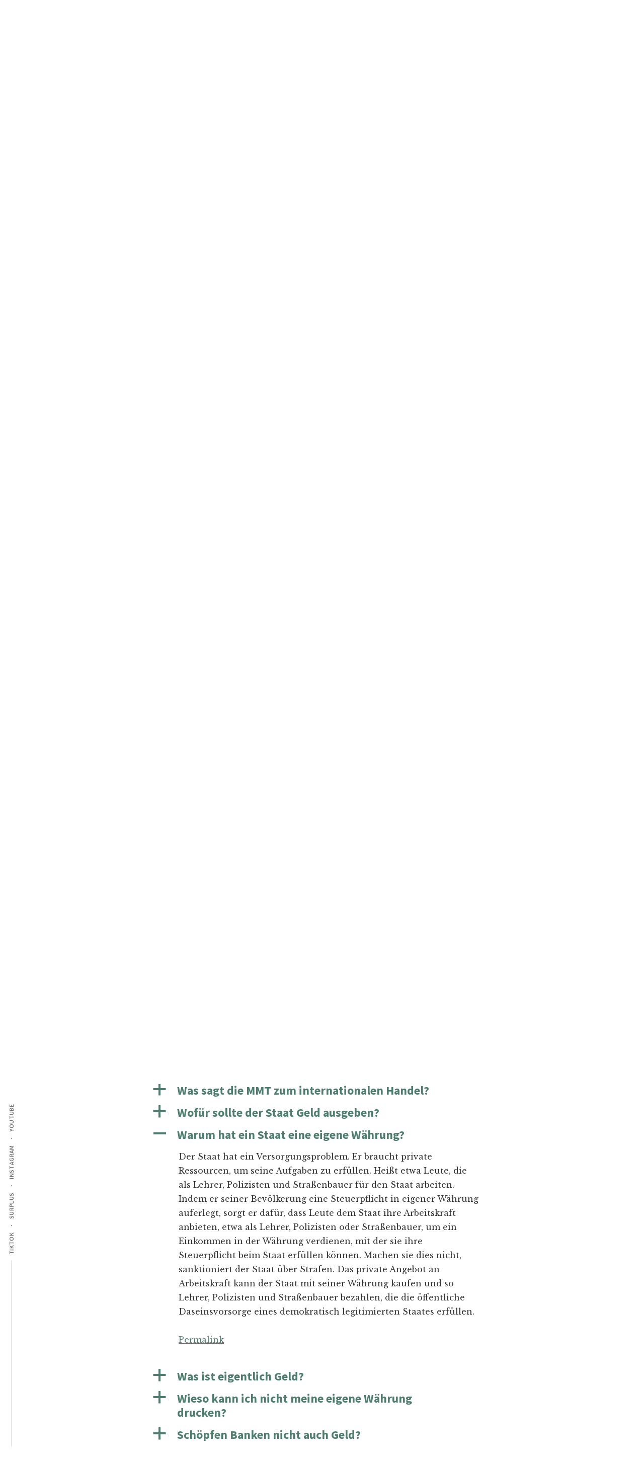

--- FILE ---
content_type: text/html; charset=UTF-8
request_url: https://mauricehoefgen.com/mmt-modern-monetary-theory-faq-haufige-fragen-hofgen?Display_FAQ=1404
body_size: 43430
content:
<!DOCTYPE html>
<html lang="de">
<head >
<meta charset="UTF-8" />
<meta name="viewport" content="width=device-width, initial-scale=1" />

	<!-- This site is optimized with the Yoast SEO plugin v15.3 - https://yoast.com/wordpress/plugins/seo/ -->
	<title>MMT-FAQ - Maurice Höfgen</title>
	<meta name="description" content="Kurze Antworten und Artikel auf häufig gestellte Fragen zur Modern Monetary Theory (MMT)." />
	<meta name="robots" content="index, follow, max-snippet:-1, max-image-preview:large, max-video-preview:-1" />
	<link rel="canonical" href="https://mauricehoefgen.com/mmt-modern-monetary-theory-faq-haufige-fragen-hofgen" />
	<meta property="og:locale" content="de_DE" />
	<meta property="og:type" content="article" />
	<meta property="og:title" content="MMT-FAQ - Maurice Höfgen" />
	<meta property="og:description" content="Kurze Antworten und Artikel auf häufig gestellte Fragen zur Modern Monetary Theory (MMT)." />
	<meta property="og:url" content="https://mauricehoefgen.com/mmt-modern-monetary-theory-faq-haufige-fragen-hofgen" />
	<meta property="og:site_name" content="Maurice Höfgen" />
	<meta property="article:modified_time" content="2021-10-09T14:31:34+00:00" />
	<meta property="og:image" content="https://mauricehoefgen.com/wp-content/uploads/2021/10/FAQ.png" />
	<meta property="og:image:width" content="1920" />
	<meta property="og:image:height" content="1920" />
	<meta name="twitter:card" content="summary_large_image" />
	<meta name="twitter:description" content="Kurze Antworten und Artikel auf häufig gestellte Fragen zur Modern Monetary Theory (MMT)." />
	<meta name="twitter:image" content="https://mauricehoefgen.com/wp-content/uploads/2021/10/FAQ.png" />
	<meta name="twitter:label1" content="Verfasst von">
	<meta name="twitter:data1" content="Maurice Hoefgen">
	<meta name="twitter:label2" content="Geschätzte Lesezeit">
	<meta name="twitter:data2" content="0 Minuten">
	<script type="application/ld+json" class="yoast-schema-graph">{"@context":"https://schema.org","@graph":[{"@type":["Person","Organization"],"@id":"https://mauricehoefgen.com/#/schema/person/a8166e4052b1e8364f74c4642501f5a1","name":"Maurice H\u00f6fgen","image":{"@type":"ImageObject","@id":"https://mauricehoefgen.com/#personlogo","inLanguage":"de","url":"https://mauricehoefgen.com/wp-content/uploads/2021/12/Website-MH.png","width":1920,"height":1080,"caption":"Maurice H\u00f6fgen"},"logo":{"@id":"https://mauricehoefgen.com/#personlogo"}},{"@type":"WebSite","@id":"https://mauricehoefgen.com/#website","url":"https://mauricehoefgen.com/","name":"Maurice H\u00f6fgen","description":"\u00d6konom, Autor, YouTuber bei Geld f\u00fcr die Welt","publisher":{"@id":"https://mauricehoefgen.com/#/schema/person/a8166e4052b1e8364f74c4642501f5a1"},"potentialAction":[{"@type":"SearchAction","target":"https://mauricehoefgen.com/?s={search_term_string}","query-input":"required name=search_term_string"}],"inLanguage":"de"},{"@type":"ImageObject","@id":"https://mauricehoefgen.com/mmt-modern-monetary-theory-faq-haufige-fragen-hofgen#primaryimage","inLanguage":"de","url":"https://mauricehoefgen.com/wp-content/uploads/2021/10/FAQ.png","width":1920,"height":1920},{"@type":"WebPage","@id":"https://mauricehoefgen.com/mmt-modern-monetary-theory-faq-haufige-fragen-hofgen#webpage","url":"https://mauricehoefgen.com/mmt-modern-monetary-theory-faq-haufige-fragen-hofgen","name":"MMT-FAQ - Maurice H\u00f6fgen","isPartOf":{"@id":"https://mauricehoefgen.com/#website"},"primaryImageOfPage":{"@id":"https://mauricehoefgen.com/mmt-modern-monetary-theory-faq-haufige-fragen-hofgen#primaryimage"},"datePublished":"2021-10-09T13:00:50+00:00","dateModified":"2021-10-09T14:31:34+00:00","description":"Kurze Antworten und Artikel auf h\u00e4ufig gestellte Fragen zur Modern Monetary Theory (MMT).","inLanguage":"de","potentialAction":[{"@type":"ReadAction","target":["https://mauricehoefgen.com/mmt-modern-monetary-theory-faq-haufige-fragen-hofgen"]}]}]}</script>
	<!-- / Yoast SEO plugin. -->


<link rel='dns-prefetch' href='//fonts.googleapis.com' />
<link rel='dns-prefetch' href='//s.w.org' />
<link rel="alternate" type="application/rss+xml" title="Maurice Höfgen &raquo; Feed" href="https://mauricehoefgen.com/feed" />
<link rel="alternate" type="application/rss+xml" title="Maurice Höfgen &raquo; Kommentar-Feed" href="https://mauricehoefgen.com/comments/feed" />
		<script>
			window._wpemojiSettings = {"baseUrl":"https:\/\/s.w.org\/images\/core\/emoji\/13.0.0\/72x72\/","ext":".png","svgUrl":"https:\/\/s.w.org\/images\/core\/emoji\/13.0.0\/svg\/","svgExt":".svg","source":{"concatemoji":"https:\/\/mauricehoefgen.com\/wp-includes\/js\/wp-emoji-release.min.js?ver=5.5.17"}};
			!function(e,a,t){var n,r,o,i=a.createElement("canvas"),p=i.getContext&&i.getContext("2d");function s(e,t){var a=String.fromCharCode;p.clearRect(0,0,i.width,i.height),p.fillText(a.apply(this,e),0,0);e=i.toDataURL();return p.clearRect(0,0,i.width,i.height),p.fillText(a.apply(this,t),0,0),e===i.toDataURL()}function c(e){var t=a.createElement("script");t.src=e,t.defer=t.type="text/javascript",a.getElementsByTagName("head")[0].appendChild(t)}for(o=Array("flag","emoji"),t.supports={everything:!0,everythingExceptFlag:!0},r=0;r<o.length;r++)t.supports[o[r]]=function(e){if(!p||!p.fillText)return!1;switch(p.textBaseline="top",p.font="600 32px Arial",e){case"flag":return s([127987,65039,8205,9895,65039],[127987,65039,8203,9895,65039])?!1:!s([55356,56826,55356,56819],[55356,56826,8203,55356,56819])&&!s([55356,57332,56128,56423,56128,56418,56128,56421,56128,56430,56128,56423,56128,56447],[55356,57332,8203,56128,56423,8203,56128,56418,8203,56128,56421,8203,56128,56430,8203,56128,56423,8203,56128,56447]);case"emoji":return!s([55357,56424,8205,55356,57212],[55357,56424,8203,55356,57212])}return!1}(o[r]),t.supports.everything=t.supports.everything&&t.supports[o[r]],"flag"!==o[r]&&(t.supports.everythingExceptFlag=t.supports.everythingExceptFlag&&t.supports[o[r]]);t.supports.everythingExceptFlag=t.supports.everythingExceptFlag&&!t.supports.flag,t.DOMReady=!1,t.readyCallback=function(){t.DOMReady=!0},t.supports.everything||(n=function(){t.readyCallback()},a.addEventListener?(a.addEventListener("DOMContentLoaded",n,!1),e.addEventListener("load",n,!1)):(e.attachEvent("onload",n),a.attachEvent("onreadystatechange",function(){"complete"===a.readyState&&t.readyCallback()})),(n=t.source||{}).concatemoji?c(n.concatemoji):n.wpemoji&&n.twemoji&&(c(n.twemoji),c(n.wpemoji)))}(window,document,window._wpemojiSettings);
		</script>
		<style>
img.wp-smiley,
img.emoji {
	display: inline !important;
	border: none !important;
	box-shadow: none !important;
	height: 1em !important;
	width: 1em !important;
	margin: 0 .07em !important;
	vertical-align: -0.1em !important;
	background: none !important;
	padding: 0 !important;
}
</style>
	<link rel='stylesheet' id='genesis-blocks-fontawesome-css'  href='https://mauricehoefgen.com/wp-content/plugins/genesis-blocks/dist/assets/fontawesome/css/all.min.css?ver=1606125942' media='all' />
<link rel='stylesheet' id='authority-pro-css'  href='https://mauricehoefgen.com/wp-content/themes/authority-pro/style.css?ver=1.5.0' media='all' />
<style id='authority-pro-inline-css'>

		.single .content .entry-content > p:first-of-type {
			color: #111111;
			font-size: 20px;
			font-style: italic;
			line-height: 1.7;
			margin: 0 0 35px;
		}
		
		a,
		h4,
		h5,
		button,
		input[type="button"],
		input[type="reset"],
		input[type="submit"],		
		.authority-subtitle,
		.button,
		.genesis-nav-menu .highlight a,
		.more-link,
		.entry-title a:focus,
		.entry-title a:hover,
		.genesis-nav-menu a:focus,
		.genesis-nav-menu a:hover,
		.genesis-nav-menu .current-menu-item > a,
		.genesis-nav-menu .sub-menu .current-menu-item > a:focus,
		.genesis-nav-menu .sub-menu .current-menu-item > a:hover,
		.genesis-responsive-menu .genesis-nav-menu a:focus,
		.genesis-responsive-menu .genesis-nav-menu a:hover,
		.menu-toggle:focus,
		.menu-toggle:hover,
		.site-container div.wpforms-container-full .wpforms-form input[type="submit"],
		.site-container div.wpforms-container-full .wpforms-form button[type="submit"],
		.sub-menu-toggle:focus,
		.sub-menu-toggle:hover {
			color: #4c7d6e;
		}

		button,
		input[type="button"],
		input[type="reset"],
		input[type="submit"],
		.button,
		.genesis-nav-menu .highlight a,
		.more-link,
		.site-container div.wpforms-container-full .wpforms-form input[type="submit"],
		.site-container div.wpforms-container-full .wpforms-form button[type="submit"] {
			border-color: #4c7d6e;
		}

		.enews-widget::after,
		.sidebar .enews-widget:nth-child(2n+1)::after {
			background: #4c7d6e;
		}

		button.primary,
		input[type="button"].primary,
		input[type="reset"].primary,
		input[type="submit"].primary,
		.authority-top-banner,
		.button.primary,
		.more-link,
		.sidebar .enews-widget input[type="submit"],
		.enews-widget input[type="submit"] {
			background-color: #4c7d6e;
			color: #ffffff;
		}

		.authority-top-banner a,
		.authority-top-banner a:focus,
		.authority-top-banner a:hover,
		#authority-top-banner-close,
		#authority-top-banner-close:focus,
		#authority-top-banner-close:hover {
			color: #ffffff;
		}

		.archive-pagination .pagination-next > a,
		.archive-pagination .pagination-previous > a,
		.menu-toggle,
		.sub-menu-toggle {
			border-color: #4c7d6e;
			color: #4c7d6e;
		}

		a.button:focus,
		a.button:hover,
		button:focus,
		button:hover,
		input[type="button"]:focus,
		input[type="button"]:hover,
		input[type="reset"]:focus,
		input[type="reset"]:hover,
		input[type="submit"]:focus,
		input[type="submit"]:hover,
		.archive-pagination li a:focus,
		.archive-pagination li a:hover,
		.archive-pagination .active a,
		.archive-pagination .pagination-next > a:focus,
		.archive-pagination .pagination-next > a:hover,
		.archive-pagination .pagination-previous > a:focus,
		.archive-pagination .pagination-previous > a:hover,
		.button:focus,
		.button:hover,
		.enews-widget input[type="submit"]:focus,
		.enews-widget input[type="submit"]:hover,
		.genesis-nav-menu .highlight a:focus,
		.genesis-nav-menu .highlight a:hover,
		.menu-toggle:focus,
		.menu-toggle:hover,
		.more-link:focus,
		.more-link:hover,
		.sidebar .enews-widget input[type="submit"]:focus,
		.sidebar .enews-widget input[type="submit"]:hover,
		.site-container div.wpforms-container-full .wpforms-form input[type="submit"]:focus,
		.site-container div.wpforms-container-full .wpforms-form input[type="submit"]:hover,
		.site-container div.wpforms-container-full .wpforms-form button[type="submit"]:focus,
		.site-container div.wpforms-container-full .wpforms-form button[type="submit"]:hover,
		.sub-menu-toggle:focus,
		.sub-menu-toggle:hover {
			background-color: #609182;
			border-color: #609182;
			color: #ffffff;
		}
		
</style>
<link rel='stylesheet' id='wp-block-library-css'  href='https://mauricehoefgen.com/wp-includes/css/dist/block-library/style.min.css?ver=5.5.17' media='all' />
<link rel='stylesheet' id='genesis-blocks-style-css-css'  href='https://mauricehoefgen.com/wp-content/plugins/genesis-blocks/dist/blocks.style.build.css?ver=1606125942' media='all' />
<link rel='stylesheet' id='authority-fonts-css'  href='//fonts.googleapis.com/css?family=Source+Sans+Pro%3A600%2C700%2C900%7CLibre+Baskerville%3A400%2C400italic%2C700&#038;ver=1.5.0' media='all' />
<link rel='stylesheet' id='dashicons-css'  href='https://mauricehoefgen.com/wp-includes/css/dashicons.min.css?ver=5.5.17' media='all' />
<link rel='stylesheet' id='authority-pro-gutenberg-css'  href='https://mauricehoefgen.com/wp-content/themes/authority-pro/lib/gutenberg/front-end.css?ver=1.5.0' media='all' />
<style id='authority-pro-gutenberg-inline-css'>
.gb-block-post-grid a.gb-block-post-grid-more-link,
.gb-block-post-grid .gb-post-grid-items .gb-block-post-grid-title a:focus,
.gb-block-post-grid .gb-post-grid-items .gb-block-post-grid-title a:hover,
.wp-block-image.vertical-caption figcaption a:focus,
.wp-block-image.vertical-caption figcaption a:hover {
	color: #4c7d6e;
}

.site-container .gb-button,
.site-container .gb-newsletter-submit,
.site-container .gb-newsletter-submit:hover,
.site-container .wp-block-button .wp-block-button__link,
.wp-block-media-text .wp-block-media-text__media::after,
.wp-block-image.stylized-background::after {
	background-color: #4c7d6e;
}

.site-container .gb-button,
.wp-block-button .wp-block-button__link:not(.has-background),
.wp-block-button .wp-block-button__link:not(.has-background):focus,
.wp-block-button .wp-block-button__link:not(.has-background):hover {
	color: #ffffff;
}

.site-container .wp-block-button.is-style-outline .wp-block-button__link {
	color: #4c7d6e;
}

.site-container .wp-block-button.is-style-outline .wp-block-button__link:focus,
.site-container .wp-block-button.is-style-outline .wp-block-button__link:hover {
	color: #6fa091;
}

.site-container .wp-block-pullquote.is-style-solid-color {
	background-color: #4c7d6e;
}		.site-container .has-small-font-size {
			font-size: 12px;
		}		.site-container .has-normal-font-size {
			font-size: 16px;
		}		.site-container .has-large-font-size {
			font-size: 20px;
		}		.site-container .has-larger-font-size {
			font-size: 24px;
		}		.site-container .has-theme-primary-color,
		.site-container .wp-block-button .wp-block-button__link.has-theme-primary-color,
		.site-container .wp-block-button.is-style-outline .wp-block-button__link.has-theme-primary-color {
			color: #4c7d6e;
		}

		.site-container .has-theme-primary-background-color,
		.site-container .wp-block-button .wp-block-button__link.has-theme-primary-background-color,
		.site-container .wp-block-pullquote.is-style-solid-color.has-theme-primary-background-color {
			background-color: #4c7d6e;
		}
</style>
<script src='https://mauricehoefgen.com/wp-content/plugins/1and1-wordpress-assistant/js/cookies.js?ver=5.5.17' id='1and1-wp-cookies-js'></script>
<script src='https://mauricehoefgen.com/wp-includes/js/jquery/jquery.js?ver=1.12.4-wp' id='jquery-core-js'></script>
<link rel="https://api.w.org/" href="https://mauricehoefgen.com/wp-json/" /><link rel="alternate" type="application/json" href="https://mauricehoefgen.com/wp-json/wp/v2/pages/1367" /><link rel="EditURI" type="application/rsd+xml" title="RSD" href="https://mauricehoefgen.com/xmlrpc.php?rsd" />
<link rel="wlwmanifest" type="application/wlwmanifest+xml" href="https://mauricehoefgen.com/wp-includes/wlwmanifest.xml" /> 
<meta name="generator" content="WordPress 5.5.17" />
<link rel='shortlink' href='https://mauricehoefgen.com/?p=1367' />
<link rel="alternate" type="application/json+oembed" href="https://mauricehoefgen.com/wp-json/oembed/1.0/embed?url=https%3A%2F%2Fmauricehoefgen.com%2Fmmt-modern-monetary-theory-faq-haufige-fragen-hofgen" />
<link rel="alternate" type="text/xml+oembed" href="https://mauricehoefgen.com/wp-json/oembed/1.0/embed?url=https%3A%2F%2Fmauricehoefgen.com%2Fmmt-modern-monetary-theory-faq-haufige-fragen-hofgen&#038;format=xml" />
   <script type="text/javascript">
   var _gaq = _gaq || [];
   _gaq.push(['_setAccount', 'UA-184048167-1']);
   _gaq.push(['_trackPageview']);
   (function() {
   var ga = document.createElement('script'); ga.type = 'text/javascript'; ga.async = true;
   ga.src = ('https:' == document.location.protocol ? 'https://ssl' : 'http://www') + '.google-analytics.com/ga.js';
   var s = document.getElementsByTagName('script')[0]; s.parentNode.insertBefore(ga, s);
   })();
   </script>
    
    <script type="text/javascript">
        var ajaxurl = 'https://mauricehoefgen.com/wp-admin/admin-ajax.php';
    </script>
<link rel="pingback" href="https://mauricehoefgen.com/xmlrpc.php" />
<link rel="icon" href="https://mauricehoefgen.com/wp-content/uploads/2022/07/cropped-Logo-muster-32x32.jpg" sizes="32x32" />
<link rel="icon" href="https://mauricehoefgen.com/wp-content/uploads/2022/07/cropped-Logo-muster-192x192.jpg" sizes="192x192" />
<link rel="apple-touch-icon" href="https://mauricehoefgen.com/wp-content/uploads/2022/07/cropped-Logo-muster-180x180.jpg" />
<meta name="msapplication-TileImage" content="https://mauricehoefgen.com/wp-content/uploads/2022/07/cropped-Logo-muster-270x270.jpg" />
</head>
<body class="page-template-default page page-id-1367 wp-embed-responsive header-full-width full-width-content genesis-breadcrumbs-hidden top-banner-hidden"><ul class="genesis-skip-link"><li><a href="#genesis-content" class="screen-reader-shortcut"> Skip to main content</a></li><li><a href="#footer" class="screen-reader-shortcut"> Skip to footer</a></li></ul><div class="authority-top-banner"><a href="https://go.fillter.me/maurice" target="_blank">Vortrag oder Kooperation anfragen<a><button id="authority-top-banner-close"><span class="dashicons dashicons-no-alt"></span><span class="screen-reader-text">Close Top Banner</span></button></div><div class="site-container"><h2 id="additional-menu-label" class="screen-reader-text">Additional menu</h2><nav class="nav-social" aria-labelledby="additional-menu-label" id="genesis-nav-social" itemscope itemtype="https://schema.org/SiteNavigationElement"><ul id="menu-social" class="menu genesis-nav-menu js-superfish"><li id="menu-item-1253" class="menu-item menu-item-type-custom menu-item-object-custom menu-item-1253"><a href="https://www.tiktok.com/@mauricehoefgen?"><span >TikTok</span></a></li>
<li id="menu-item-805" class="menu-item menu-item-type-custom menu-item-object-custom menu-item-805"><a href="https://www.surplusmagazin.de/autoren/maurice-hoefgen/?fpr=gfdw"><span >SURPLUS</span></a></li>
<li id="menu-item-1209" class="menu-item menu-item-type-custom menu-item-object-custom menu-item-1209"><a href="https://www.instagram.com/mauricehoefgen/"><span >INSTAGRAM</span></a></li>
<li id="menu-item-1120" class="menu-item menu-item-type-custom menu-item-object-custom menu-item-1120"><a href="https://www.youtube.com/c/GeldfürdieWelt"><span >YOUTUBE</span></a></li>
</ul></nav><header class="site-header"><div class="wrap"><div class="title-area"><p class="site-title"><a href="https://mauricehoefgen.com/">Maurice Höfgen</a></p><p class="site-description">Ökonom, Autor, YouTuber bei Geld für die Welt</p></div><nav class="nav-primary" aria-label="Main" id="genesis-nav-primary"><div class="wrap"><ul id="menu-header-menu" class="menu genesis-nav-menu menu-primary js-superfish"><li id="menu-item-1672" class="menu-item menu-item-type-post_type menu-item-object-page menu-item-1672"><a href="https://mauricehoefgen.com/vortraege-keynotes-diskussionsrunden"><span >Vorträge</span></a></li>
<li id="menu-item-815" class="menu-item menu-item-type-custom menu-item-object-custom menu-item-815"><a href="https://mauricehoefgen.substack.com/welcome"><span >Newsletter</span></a></li>
<li id="menu-item-1276" class="menu-item menu-item-type-post_type menu-item-object-page menu-item-1276"><a href="https://mauricehoefgen.com/mmt-fuer-einsteiger-udemy-kurs-online-modern-monetary-theory"><span >MMT-Kurs</span></a></li>
<li id="menu-item-1648" class="menu-item menu-item-type-custom menu-item-object-custom menu-item-1648"><a href="https://go.fillter.me/maurice"><span >Anfragen &#038; Kooperationen</span></a></li>
<li id="menu-item-1651" class="menu-item menu-item-type-post_type menu-item-object-page menu-item-1651"><a href="https://mauricehoefgen.com/veroeffentlichungen"><span >Bücher</span></a></li>
</ul></div></nav></div></header><div class="site-inner"><div class="content-sidebar-wrap"><main class="content" id="genesis-content"><article class="post-1367 page type-page status-publish has-post-thumbnail entry" aria-label="MMT-FAQ"><header class="entry-header"><h1 class="entry-title">MMT-FAQ</h1>
</header><div class="entry-content">
<p>Hier gibt es kurze Antworten auf häufig gestellte Fragen. Das FAQ hat nicht den Anspruch vollständig oder perfekt zu sein, sondern dient als erster Orientierungspunkt. In den Antworten wird auf weitere Literatur verwiesen. Ich werde es laufend ergänzen.</p>



<p>Bei Vorschlägen schickt diese gerne jederzeit über das <a href="https://mauricehoefgen.com/kontakt">Kontaktformular</a>.</p>



<div  class="ewd-ufaq-faq-list ewd-ufaq-page-type-distinct" id='ewd-ufaq-faq-list'>

	<input type='hidden' name='include_category' value='' id='ewd-ufaq-include-category' />
<input type='hidden' name='exclude_category' value='' id='ewd-ufaq-exclude-category' />
<input type='hidden' name='orderby' value='date' id='ewd-ufaq-orderby' />
<input type='hidden' name='order' value='asc' id='ewd-ufaq-order' />
<input type='hidden' name='post_count' value='-1' id='ewd-ufaq-post-count' />
<input type='hidden' name='current_url' value='/mmt-modern-monetary-theory-faq-haufige-fragen-hofgen?Display_FAQ=1404' id='ewd-ufaq-current-url' />
	
	
	<div class='ewd-ufaq-faqs'>

		<div  class="ewd-ufaq-faq-div ewd-ufaq-faq-column-count-one ewd-ufaq-faq-responsive-columns- ewd-ufaq-faq-display-style-default ewd-ufaq-can-be-toggled" id='ewd-ufaq-post-1358-UXMBDpe5rP' data-post_id='1358'>

	<div class='ewd-ufaq-faq-title ewd-ufaq-faq-toggle'>
	
	<a class='ewd-ufaq-post-margin'  href='https://mauricehoefgen.com/ufaq/was-ist-die-mmt'>

		<div class='ewd-ufaq-post-margin-symbol ewd-ufaq-'>
			<span >a</span>
		</div>

		<div class='ewd-ufaq-faq-title-text'>

			<h4>
				Was ist die MMT?			</h4>

		</div>

		<div class='ewd-ufaq-clear'></div>

	</a>
	
</div>
	
	<div class='ewd-ufaq-faq-body ewd-ufaq-hidden' >

		
			
		
			<div class='ewd-ufaq-post-margin ewd-ufaq-faq-post'>
	MMT steht für Modern Monetary Theory. Die MMT ist eine eigenständige ökonomische Denkschule. Die größten Überschneidungen gibt es mit dem Postkeynesianismus.</div>
		
			
		
			
		
			
		
			
		
			
		
			<div class='ewd-ufaq-permalink'>
	
	<a href='https://mauricehoefgen.com/mmt-modern-monetary-theory-faq-haufige-fragen-hofgen?Display_FAQ=1358'>
		
		Permalink			
	</a>

</div>
		
			
		
			
		
	</div>

</div><div  class="ewd-ufaq-faq-div ewd-ufaq-faq-column-count-one ewd-ufaq-faq-responsive-columns- ewd-ufaq-faq-display-style-default ewd-ufaq-can-be-toggled" id='ewd-ufaq-post-1359-oZ0AEi70o0' data-post_id='1359'>

	<div class='ewd-ufaq-faq-title ewd-ufaq-faq-toggle'>
	
	<a class='ewd-ufaq-post-margin'  href='https://mauricehoefgen.com/ufaq/warum-sollte-ich-mich-um-die-mmt-kuemmern'>

		<div class='ewd-ufaq-post-margin-symbol ewd-ufaq-'>
			<span >a</span>
		</div>

		<div class='ewd-ufaq-faq-title-text'>

			<h4>
				Warum sollte ich mich um die MMT kümmern?			</h4>

		</div>

		<div class='ewd-ufaq-clear'></div>

	</a>
	
</div>
	
	<div class='ewd-ufaq-faq-body ewd-ufaq-hidden' >

		
			
		
			<div class='ewd-ufaq-post-margin ewd-ufaq-faq-post'>
	<p>Meistens scheitern progressive Reformen an der Frage, wie sie finanziert werden sollen. Wer das Geldsystem verstanden hat, der hat es hier leichter. Die Einsichten der MMT lassen außerdem wirtschaftspolitische Schlussfolgerungen zu, die anderen ökonomischen Denkschulen verwehrt bleiben, weil sie etwa für nicht „finanzierbar“ gehalten werden oder bei Steuerreformen nur an die “Einnahmen für die Staatskasse” denken. Siehe auch: https://modernmonetarytheory.de/mmt-baustoff-fuer-paradigmenwechsel</p>
</div>
		
			
		
			
		
			
		
			
		
			
		
			<div class='ewd-ufaq-permalink'>
	
	<a href='https://mauricehoefgen.com/mmt-modern-monetary-theory-faq-haufige-fragen-hofgen?Display_FAQ=1359'>
		
		Permalink			
	</a>

</div>
		
			
		
			
		
	</div>

</div><div  class="ewd-ufaq-faq-div ewd-ufaq-faq-column-count-one ewd-ufaq-faq-responsive-columns- ewd-ufaq-faq-display-style-default ewd-ufaq-can-be-toggled" id='ewd-ufaq-post-1361-Htzewjtg0E' data-post_id='1361'>

	<div class='ewd-ufaq-faq-title ewd-ufaq-faq-toggle'>
	
	<a class='ewd-ufaq-post-margin'  href='https://mauricehoefgen.com/ufaq/wer-hat-die-mmt-gegruendet'>

		<div class='ewd-ufaq-post-margin-symbol ewd-ufaq-'>
			<span >a</span>
		</div>

		<div class='ewd-ufaq-faq-title-text'>

			<h4>
				Wer hat die MMT gegründet?			</h4>

		</div>

		<div class='ewd-ufaq-clear'></div>

	</a>
	
</div>
	
	<div class='ewd-ufaq-faq-body ewd-ufaq-hidden' >

		
			
		
			<div class='ewd-ufaq-post-margin ewd-ufaq-faq-post'>
	<p>Warren Mosler, Randall Wray, William Mitchell und Mathew Forstater. Die MMT steht zudem intellektuell auf den Schultern von Georg Friedrich Knapp, Mitchell Innes, Michal Kalecki, John Maynard Keynes, Abba Lerner, Hyman Minsky, Wynne Godley und einigen weiteren.</p>
</div>
		
			
		
			
		
			
		
			
		
			
		
			<div class='ewd-ufaq-permalink'>
	
	<a href='https://mauricehoefgen.com/mmt-modern-monetary-theory-faq-haufige-fragen-hofgen?Display_FAQ=1361'>
		
		Permalink			
	</a>

</div>
		
			
		
			
		
	</div>

</div><div  class="ewd-ufaq-faq-div ewd-ufaq-faq-column-count-one ewd-ufaq-faq-responsive-columns- ewd-ufaq-faq-display-style-default ewd-ufaq-can-be-toggled" id='ewd-ufaq-post-1362-RqdQzpBpXA' data-post_id='1362'>

	<div class='ewd-ufaq-faq-title ewd-ufaq-faq-toggle'>
	
	<a class='ewd-ufaq-post-margin'  href='https://mauricehoefgen.com/ufaq/was-unterscheidet-die-mmt-von-anderen-denkschulen'>

		<div class='ewd-ufaq-post-margin-symbol ewd-ufaq-'>
			<span >a</span>
		</div>

		<div class='ewd-ufaq-faq-title-text'>

			<h4>
				Was unterscheidet die MMT von anderen Denkschulen?			</h4>

		</div>

		<div class='ewd-ufaq-clear'></div>

	</a>
	
</div>
	
	<div class='ewd-ufaq-faq-body ewd-ufaq-hidden' >

		
			
		
			<div class='ewd-ufaq-post-margin ewd-ufaq-faq-post'>
	<p>Der analytische Ausgangspunkt: die Funktionsweise des Geldsystems. Was ist Geld, wie entsteht es und wer schöpft es? Die Funktionsweise des Geldsystems kann empirisch beobachtet und beschrieben werden. MMT nutzt die Logik der doppelten Buchführung und Bilanzierung, um die Funktionsweise zu beschreiben. Außerdem ist die MMT die einzige Denkschule, die die Bedeutung des staatlichen Währungsmonopols sowie die Reihenfolge von Staatsausgaben und Steuereinnahmen in ihrem theoretischen Fundament berücksichtigt.</p>
</div>
		
			
		
			
		
			
		
			
		
			
		
			<div class='ewd-ufaq-permalink'>
	
	<a href='https://mauricehoefgen.com/mmt-modern-monetary-theory-faq-haufige-fragen-hofgen?Display_FAQ=1362'>
		
		Permalink			
	</a>

</div>
		
			
		
			
		
	</div>

</div><div  class="ewd-ufaq-faq-div ewd-ufaq-faq-column-count-one ewd-ufaq-faq-responsive-columns- ewd-ufaq-faq-display-style-default ewd-ufaq-can-be-toggled" id='ewd-ufaq-post-1360-yeh1o6crlq' data-post_id='1360'>

	<div class='ewd-ufaq-faq-title ewd-ufaq-faq-toggle'>
	
	<a class='ewd-ufaq-post-margin'  href='https://mauricehoefgen.com/ufaq/was-sind-die-kernaussagen-der-mmt'>

		<div class='ewd-ufaq-post-margin-symbol ewd-ufaq-'>
			<span >a</span>
		</div>

		<div class='ewd-ufaq-faq-title-text'>

			<h4>
				Was sind die Kernaussagen der MMT?			</h4>

		</div>

		<div class='ewd-ufaq-clear'></div>

	</a>
	
</div>
	
	<div class='ewd-ufaq-faq-body ewd-ufaq-hidden' >

		
			
		
			<div class='ewd-ufaq-post-margin ewd-ufaq-faq-post'>
	<p>Geld ist nicht knapp, natürliche Ressourcen schon. Alles, was wir umsetzen können, können wir auch finanzieren. Die staatliche Währung ist ein Monopol. Der Staat gibt erst Geld aus, bevor Bürger Steuern zahlen und Banken Staatsanleihen kaufen können. Nur diese Sequenz ist richtig – es gibt kein „Steuerzahlergeld”. Ein souveräner Staat, der seine eigene Währung herausgibt, kann niemals in eigener Währung pleitegehen, kann immer seine fälligen Rechnung bezahlen und alles kaufen, was in eigener Währung zum Verkauf steht. Die Ausgabefähigkeit eines souveränen Staates mit eigener Währung ist nicht durch die Höhe an Steuereinnahmen eingeschränkt.</p>
</div>
		
			
		
			
		
			
		
			
		
			
		
			<div class='ewd-ufaq-permalink'>
	
	<a href='https://mauricehoefgen.com/mmt-modern-monetary-theory-faq-haufige-fragen-hofgen?Display_FAQ=1360'>
		
		Permalink			
	</a>

</div>
		
			
		
			
		
	</div>

</div><div  class="ewd-ufaq-faq-div ewd-ufaq-faq-column-count-one ewd-ufaq-faq-responsive-columns- ewd-ufaq-faq-display-style-default ewd-ufaq-can-be-toggled" id='ewd-ufaq-post-1364-Qq1LBZnNEM' data-post_id='1364'>

	<div class='ewd-ufaq-faq-title ewd-ufaq-faq-toggle'>
	
	<a class='ewd-ufaq-post-margin'  href='https://mauricehoefgen.com/ufaq/wie-kann-man-die-mmt-umsetzen-anwenden-oder-einfuehren'>

		<div class='ewd-ufaq-post-margin-symbol ewd-ufaq-'>
			<span >a</span>
		</div>

		<div class='ewd-ufaq-faq-title-text'>

			<h4>
				Wie kann man die MMT umsetzen, anwenden oder einführen?			</h4>

		</div>

		<div class='ewd-ufaq-clear'></div>

	</a>
	
</div>
	
	<div class='ewd-ufaq-faq-body ewd-ufaq-hidden' >

		
			
		
			<div class='ewd-ufaq-post-margin ewd-ufaq-faq-post'>
	<p>Gar nicht. Die MMT ist eine analytische Linse und kein Regime.</p>
</div>
		
			
		
			
		
			
		
			
		
			
		
			<div class='ewd-ufaq-permalink'>
	
	<a href='https://mauricehoefgen.com/mmt-modern-monetary-theory-faq-haufige-fragen-hofgen?Display_FAQ=1364'>
		
		Permalink			
	</a>

</div>
		
			
		
			
		
	</div>

</div><div  class="ewd-ufaq-faq-div ewd-ufaq-faq-column-count-one ewd-ufaq-faq-responsive-columns- ewd-ufaq-faq-display-style-default ewd-ufaq-can-be-toggled" id='ewd-ufaq-post-1363-2R9578DdKR' data-post_id='1363'>

	<div class='ewd-ufaq-faq-title ewd-ufaq-faq-toggle'>
	
	<a class='ewd-ufaq-post-margin'  href='https://mauricehoefgen.com/ufaq/ist-die-mmt-eine-linke-theorie'>

		<div class='ewd-ufaq-post-margin-symbol ewd-ufaq-'>
			<span >a</span>
		</div>

		<div class='ewd-ufaq-faq-title-text'>

			<h4>
				Ist die MMT eine linke Theorie?			</h4>

		</div>

		<div class='ewd-ufaq-clear'></div>

	</a>
	
</div>
	
	<div class='ewd-ufaq-faq-body ewd-ufaq-hidden' >

		
			
		
			<div class='ewd-ufaq-post-margin ewd-ufaq-faq-post'>
	<p>Nein. Die MMT ist weder links noch rechts. Die MMT ist als Linse zu verstehen, die die Funktionsweise des heutigen Geldsystem und die monetären Zusammenhänge moderner Volkswirtschaften beschreibt. Darauf baut die MMT eine makroökonomische Theorie zur Erklärung ökonomischer Phänomene wie Arbeitslosigkeit oder Inflation. Die MMT an sich ist aber kein politisches Regime, das „angewendet“ oder „umgesetzt“ werden kann. Die Einsichten der MMT können aber mit politischen Überzeugungen kombiniert werden und führen dann zu wirtschafts­po­li­ti­schen Schlussfolgerungen.</p>
</div>
		
			
		
			
		
			
		
			
		
			
		
			<div class='ewd-ufaq-permalink'>
	
	<a href='https://mauricehoefgen.com/mmt-modern-monetary-theory-faq-haufige-fragen-hofgen?Display_FAQ=1363'>
		
		Permalink			
	</a>

</div>
		
			
		
			
		
	</div>

</div><div  class="ewd-ufaq-faq-div ewd-ufaq-faq-column-count-one ewd-ufaq-faq-responsive-columns- ewd-ufaq-faq-display-style-default ewd-ufaq-can-be-toggled" id='ewd-ufaq-post-1365-v1m2Wq5Smo' data-post_id='1365'>

	<div class='ewd-ufaq-faq-title ewd-ufaq-faq-toggle'>
	
	<a class='ewd-ufaq-post-margin'  href='https://mauricehoefgen.com/ufaq/ist-die-mmt-kapitalistisch-oder-sozialistisch'>

		<div class='ewd-ufaq-post-margin-symbol ewd-ufaq-'>
			<span >a</span>
		</div>

		<div class='ewd-ufaq-faq-title-text'>

			<h4>
				Ist die MMT kapitalistisch oder sozialistisch?			</h4>

		</div>

		<div class='ewd-ufaq-clear'></div>

	</a>
	
</div>
	
	<div class='ewd-ufaq-faq-body ewd-ufaq-hidden' >

		
			
		
			<div class='ewd-ufaq-post-margin ewd-ufaq-faq-post'>
	<p>Weder noch. Die MMT ist eine analytische Linse, die uns das Geldsystem und makroökonomische Zusammenhänge besser erkennen lässt. Sie ist kein politisches Regime.</p>
</div>
		
			
		
			
		
			
		
			
		
			
		
			<div class='ewd-ufaq-permalink'>
	
	<a href='https://mauricehoefgen.com/mmt-modern-monetary-theory-faq-haufige-fragen-hofgen?Display_FAQ=1365'>
		
		Permalink			
	</a>

</div>
		
			
		
			
		
	</div>

</div><div  class="ewd-ufaq-faq-div ewd-ufaq-faq-column-count-one ewd-ufaq-faq-responsive-columns- ewd-ufaq-faq-display-style-default ewd-ufaq-can-be-toggled" id='ewd-ufaq-post-1399-WkiiACxevY' data-post_id='1399'>

	<div class='ewd-ufaq-faq-title ewd-ufaq-faq-toggle'>
	
	<a class='ewd-ufaq-post-margin'  href='https://mauricehoefgen.com/ufaq/kann-die-mmt-von-einer-schlechten-regierung-gebraucht-werden'>

		<div class='ewd-ufaq-post-margin-symbol ewd-ufaq-'>
			<span >a</span>
		</div>

		<div class='ewd-ufaq-faq-title-text'>

			<h4>
				Kann die MMT von einer “schlechten Regierung” gebraucht werden?			</h4>

		</div>

		<div class='ewd-ufaq-clear'></div>

	</a>
	
</div>
	
	<div class='ewd-ufaq-faq-body ewd-ufaq-hidden' >

		
			
		
			<div class='ewd-ufaq-post-margin ewd-ufaq-faq-post'>
	
<p>Ja. Dafür kann die MMT aber nichts. Sie ist eine Linse, die Einsichten liefert, kein politisches Regime. </p>
</div>
		
			
		
			
		
			
		
			
		
			
		
			<div class='ewd-ufaq-permalink'>
	
	<a href='https://mauricehoefgen.com/mmt-modern-monetary-theory-faq-haufige-fragen-hofgen?Display_FAQ=1399'>
		
		Permalink			
	</a>

</div>
		
			
		
			
		
	</div>

</div><div  class="ewd-ufaq-faq-div ewd-ufaq-faq-column-count-one ewd-ufaq-faq-responsive-columns- ewd-ufaq-faq-display-style-default ewd-ufaq-can-be-toggled" id='ewd-ufaq-post-1397-gh8sxWN9bt' data-post_id='1397'>

	<div class='ewd-ufaq-faq-title ewd-ufaq-faq-toggle'>
	
	<a class='ewd-ufaq-post-margin'  href='https://mauricehoefgen.com/ufaq/heisst-mmt-vollgas-politik'>

		<div class='ewd-ufaq-post-margin-symbol ewd-ufaq-'>
			<span >a</span>
		</div>

		<div class='ewd-ufaq-faq-title-text'>

			<h4>
				Heißt MMT Vollgas-Politik?			</h4>

		</div>

		<div class='ewd-ufaq-clear'></div>

	</a>
	
</div>
	
	<div class='ewd-ufaq-faq-body ewd-ufaq-hidden' >

		
			
		
			<div class='ewd-ufaq-post-margin ewd-ufaq-faq-post'>
	
<p>Nein. MMT ist die analytische Linse, die uns die Grenzen der wirtschaftspolitischen Handlungsmacht des Staates aufzeigt, und kein eigenes Reformpaket. Allerdings zeigt ein Blick durch die Brille der MMT, dass wir in Deutschland und Europa jahrelang zu wenig Geld ausgegeben haben. Das sieht man an der Arbeitslosigkeit, der unter-ausgelasteten Wirtschaft und dem Investitionsstau.</p>



<p>Siehe dazu auch <a href="https://jacobin.de/artikel/staatsschulden-schuldenbremse-green-new-deal-corona/">diesen</a> Artikel.</p>
</div>
		
			
		
			
		
			
		
			
		
			
		
			<div class='ewd-ufaq-permalink'>
	
	<a href='https://mauricehoefgen.com/mmt-modern-monetary-theory-faq-haufige-fragen-hofgen?Display_FAQ=1397'>
		
		Permalink			
	</a>

</div>
		
			
		
			
		
	</div>

</div><div  class="ewd-ufaq-faq-div ewd-ufaq-faq-column-count-one ewd-ufaq-faq-responsive-columns- ewd-ufaq-faq-display-style-default ewd-ufaq-can-be-toggled" id='ewd-ufaq-post-1376-pPyWbgkFLY' data-post_id='1376'>

	<div class='ewd-ufaq-faq-title ewd-ufaq-faq-toggle'>
	
	<a class='ewd-ufaq-post-margin'  href='https://mauricehoefgen.com/ufaq/was-ist-der-unterschied-zwischen-dem-staat-und-einem-privathaushalt'>

		<div class='ewd-ufaq-post-margin-symbol ewd-ufaq-'>
			<span >a</span>
		</div>

		<div class='ewd-ufaq-faq-title-text'>

			<h4>
				Was ist der Unterschied zwischen dem Staat und einem Privathaushalt?			</h4>

		</div>

		<div class='ewd-ufaq-clear'></div>

	</a>
	
</div>
	
	<div class='ewd-ufaq-faq-body ewd-ufaq-hidden' >

		
			
		
			<div class='ewd-ufaq-post-margin ewd-ufaq-faq-post'>
	
<p>Ein Währungsherausgeber kann in eigener Währung niemals zahlungsunfähig werden und kann jederzeit alle fälligen Rechnungen, die in eigener Währung lauten, begleichen. Anders verhält es sich bei den Nutzern einer Währung. Denn Währungsnutzer, wie Du und ich oder Haushalte, Unternehmen und Gebietskörperschaften, müssen sehr wohl erst Einkommen generieren oder Kredite aufnehmen, um Ausgaben tätigen zu können. Im Gegensatz zu einem Privathaushalt sind die Ausgaben eines Währungsherausgebers also nicht durch Einnahmen begrenzt. </p>
</div>
		
			
		
			
		
			
		
			
		
			
		
			<div class='ewd-ufaq-permalink'>
	
	<a href='https://mauricehoefgen.com/mmt-modern-monetary-theory-faq-haufige-fragen-hofgen?Display_FAQ=1376'>
		
		Permalink			
	</a>

</div>
		
			
		
			
		
	</div>

</div><div  class="ewd-ufaq-faq-div ewd-ufaq-faq-column-count-one ewd-ufaq-faq-responsive-columns- ewd-ufaq-faq-display-style-default ewd-ufaq-can-be-toggled" id='ewd-ufaq-post-1366-e27AadnmvD' data-post_id='1366'>

	<div class='ewd-ufaq-faq-title ewd-ufaq-faq-toggle'>
	
	<a class='ewd-ufaq-post-margin'  href='https://mauricehoefgen.com/ufaq/koennen-steuern-den-staat-gar-nicht-finanzieren'>

		<div class='ewd-ufaq-post-margin-symbol ewd-ufaq-'>
			<span >a</span>
		</div>

		<div class='ewd-ufaq-faq-title-text'>

			<h4>
				Können Steuern den Staat gar nicht finanzieren?			</h4>

		</div>

		<div class='ewd-ufaq-clear'></div>

	</a>
	
</div>
	
	<div class='ewd-ufaq-faq-body ewd-ufaq-hidden' >

		
			
		
			<div class='ewd-ufaq-post-margin ewd-ufaq-faq-post'>
	<p>Ein Staat mit eigener Währung kann sich LOGISCH nicht über Steuern finanzieren. Als Könige noch Münzen prägten, ausgaben und ihre eigenen Münzen als Steuereinnahmen einsammelten, war die Antwort auf die Henne-Ei-Frage, ob Steuern oder Staatsausgaben zuerst kommen, offensichtlich. Da war klar, dass der König für die Tätigung seiner Ausgaben nicht auf Steuereinnahmen angewiesen war. Erst nachdem er die Währung ausgegeben hatte, waren die Nutzer der Währung in der Lage damit ihre Steuern zu zahlen. Die MMT zeigt auf, dass unser heutiges zweistufiges Geldsystem bestehend aus Geschäfts- und Zentralbanken zwar komplexer geworden ist, aber sich an der grundsätzlichen Logik nichts geändert hat. Der Währungsherausgeber muss weiterhin seine Währung erst durch Ausgaben oder Zentralbankkredite in den Umlauf bringen, bevor Währungsnutzer, z.B. Haushalte und Unternehmen, die Währung für Steuerzahlungen oder Staatsanleihenkäufe nutzen können. Mit Staatsausgaben wird neues Geld in den Wirtschaftskreislauf injiziert, mit Steuerzahlungen wird das Geld wieder herausgezogen. Wenn Ausgeben also vor Einnehmen kommt, dann können Steuerzahlungen und Verkäufe von Staatsanleihen logischerweise nicht notwendig sein, um Staatsausgaben zu tätigen.</p>
</div>
		
			
		
			
		
			
		
			
		
			
		
			<div class='ewd-ufaq-permalink'>
	
	<a href='https://mauricehoefgen.com/mmt-modern-monetary-theory-faq-haufige-fragen-hofgen?Display_FAQ=1366'>
		
		Permalink			
	</a>

</div>
		
			
		
			
		
	</div>

</div><div  class="ewd-ufaq-faq-div ewd-ufaq-faq-column-count-one ewd-ufaq-faq-responsive-columns- ewd-ufaq-faq-display-style-default ewd-ufaq-can-be-toggled" id='ewd-ufaq-post-1377-MyUuuRRDKL' data-post_id='1377'>

	<div class='ewd-ufaq-faq-title ewd-ufaq-faq-toggle'>
	
	<a class='ewd-ufaq-post-margin'  href='https://mauricehoefgen.com/ufaq/was-begrenzt-die-staatsausgaben'>

		<div class='ewd-ufaq-post-margin-symbol ewd-ufaq-'>
			<span >a</span>
		</div>

		<div class='ewd-ufaq-faq-title-text'>

			<h4>
				Was begrenzt die Staatsausgaben?			</h4>

		</div>

		<div class='ewd-ufaq-clear'></div>

	</a>
	
</div>
	
	<div class='ewd-ufaq-faq-body ewd-ufaq-hidden' >

		
			
		
			<div class='ewd-ufaq-post-margin ewd-ufaq-faq-post'>
	
<p>Die Ausgaben eines Währungsherausgebers sind <em>ökonomisch</em> durch die verfügbaren realen Ressourcen, z.B. Arbeitskraft oder Rohstoffe, und <em>politisch</em> durch selbst auferlegte Spielregeln, z.B. Defizit- oder Schuldengrenzen, beschränkt. Dazu komm das Risiko der nachfrageseitigen Inflation. Das Risiko besteht, wenn die Gesamtausgaben aller Akteure ― Ausgaben des Staates, Konsum der Privathaushalte und Investitionen der Unternehmen ― die Produktionskapazität der Wirtschaft übersteigen. Wenn etwa alle Reinigungsfirmen voll ausgelastet sind, aber der Staat trotzdem noch Reinigungskräfte für ein neu gebautes Regierungsgebäude sucht, dann entsteht ein Wettbieten um knappe Ressourcen und treibt das Preisniveau nach oben. Das heißt: selbst wenn ein Staat mit eigener Währung theoretisch unbegrenzt viel Geld ausgeben kann, heißt es nicht, dass er das auch immer sollte. Dadurch wird ein gänzlich anderer Ansatz der Fiskalpolitik begründet. Anstatt willkürlicher nomineller Ausgabengrenzen lassen sich aus der MMT Vollbeschäftigung und ein niedriges Inflationsziel als relevante Ausgabengrenze ableiten. Die ökonomisch relevante Frage für die Umsetzung von Projekten ist also nicht „Wie sollen wir das bezahlen?“ sondern „Können wir die benötigten Ressourcen mobilisieren?“.</p>
</div>
		
			
		
			
		
			
		
			
		
			
		
			<div class='ewd-ufaq-permalink'>
	
	<a href='https://mauricehoefgen.com/mmt-modern-monetary-theory-faq-haufige-fragen-hofgen?Display_FAQ=1377'>
		
		Permalink			
	</a>

</div>
		
			
		
			
		
	</div>

</div><div  class="ewd-ufaq-faq-div ewd-ufaq-faq-column-count-one ewd-ufaq-faq-responsive-columns- ewd-ufaq-faq-display-style-default ewd-ufaq-can-be-toggled" id='ewd-ufaq-post-1378-udkon2E6IB' data-post_id='1378'>

	<div class='ewd-ufaq-faq-title ewd-ufaq-faq-toggle'>
	
	<a class='ewd-ufaq-post-margin'  href='https://mauricehoefgen.com/ufaq/wofuer-braucht-es-dann-ueberhaupt-steuern'>

		<div class='ewd-ufaq-post-margin-symbol ewd-ufaq-'>
			<span >a</span>
		</div>

		<div class='ewd-ufaq-faq-title-text'>

			<h4>
				Wofür braucht es dann überhaupt Steuern?			</h4>

		</div>

		<div class='ewd-ufaq-clear'></div>

	</a>
	
</div>
	
	<div class='ewd-ufaq-faq-body ewd-ufaq-hidden' >

		
			
		
			<div class='ewd-ufaq-post-margin ewd-ufaq-faq-post'>
	
<p>Steuern sind super wichtig, um die Wirtschaft zu steuern. Die wichtigsten vier Gründe sind:</p>



<ol><li>Steuern sorgen dafür, dass die Währungsnutzer die staatliche Währung nutzen und sind daher wichtig für die Akzeptanz der Währung. Das ermöglicht dem Staat Arbeitskraft, Güter und Dienstleistungen, die er von seiner Bevölkerung zur Erfüllung staatlicher Aufgaben braucht, mit seiner eigenen Währung zu kaufen.</li><li>Steuern sind wichtig, um die Konjunktur zu steuern. Wenn Ausgaben das Gaspedal sind, dann sind Steuern das Bremspedal für den Staat. Sie reduzieren unsere Kaufkraft und damit die Nachfrage und setzten damit reale Ressourcen, z.B. Arbeitskraft, frei.  </li><li>Steuer sind ein wichtiges Werkzeug um Ungleichheit zu adressieren.</li><li>Steuern beeinflussen das Konsumverhalten und helfen sozial-, gesundheits- oder umweltpolitische Ziele zu erreiche. Zum Beispiel Steuern auf Zigaretten oder Plastik.</li></ol>



<p>Ein Währungsherausgeber braucht aber nicht die Einnahmen, um Ausgaben tätigen zu können. Ein Währungsnutzer natürlich schon.</p>
</div>
		
			
		
			
		
			
		
			
		
			
		
			<div class='ewd-ufaq-permalink'>
	
	<a href='https://mauricehoefgen.com/mmt-modern-monetary-theory-faq-haufige-fragen-hofgen?Display_FAQ=1378'>
		
		Permalink			
	</a>

</div>
		
			
		
			
		
	</div>

</div><div  class="ewd-ufaq-faq-div ewd-ufaq-faq-column-count-one ewd-ufaq-faq-responsive-columns- ewd-ufaq-faq-display-style-default ewd-ufaq-can-be-toggled" id='ewd-ufaq-post-1379-n6EYhbDzwA' data-post_id='1379'>

	<div class='ewd-ufaq-faq-title ewd-ufaq-faq-toggle'>
	
	<a class='ewd-ufaq-post-margin'  href='https://mauricehoefgen.com/ufaq/will-die-mmt-monetaere-staatsfinanzierung'>

		<div class='ewd-ufaq-post-margin-symbol ewd-ufaq-'>
			<span >a</span>
		</div>

		<div class='ewd-ufaq-faq-title-text'>

			<h4>
				Will die MMT monetäre Staatsfinanzierung?			</h4>

		</div>

		<div class='ewd-ufaq-clear'></div>

	</a>
	
</div>
	
	<div class='ewd-ufaq-faq-body ewd-ufaq-hidden' >

		
			
		
			<div class='ewd-ufaq-post-margin ewd-ufaq-faq-post'>
	
<p>Nein. Die Einsicht der MMT ist, dass die Art der Finanzierung &#8211; ob monetäre Staatsfinanzierung, indirekte Staatsfinanzierung, Druckerpresse, Münzprägung oder was auch immer &#8211; funktional egal für die Wirkung von Staatsausgaben ist. </p>



<p>Sieh auch: <a href="https://shop.schaeffer-poeschel.de/prod/mythos-geldknappheit?chorid=03670107&#038;adword=google/530_DSA_dynamic_search_ads_03670107/500_DSA_gesamter_Shop/&#038;gclid=CjwKCAjwqeWKBhBFEiwABo_XBjJkMdfgSxuXDWgwYmJr1dbNVUe5pNZOg5GKDqF4NP58gE0X_U9hLRoCw90QAvD_BwE">Mythos Geldknappheit</a>, Kapitel 1 oder <a href="https://mauricehoefgen.com/mmt-%E2%89%A0-helikoptergeld">diesen </a>Artikel.</p>
</div>
		
			
		
			
		
			
		
			
		
			
		
			<div class='ewd-ufaq-permalink'>
	
	<a href='https://mauricehoefgen.com/mmt-modern-monetary-theory-faq-haufige-fragen-hofgen?Display_FAQ=1379'>
		
		Permalink			
	</a>

</div>
		
			
		
			
		
	</div>

</div><div  class="ewd-ufaq-faq-div ewd-ufaq-faq-column-count-one ewd-ufaq-faq-responsive-columns- ewd-ufaq-faq-display-style-default ewd-ufaq-can-be-toggled" id='ewd-ufaq-post-1382-SgYDjKSdup' data-post_id='1382'>

	<div class='ewd-ufaq-faq-title ewd-ufaq-faq-toggle'>
	
	<a class='ewd-ufaq-post-margin'  href='https://mauricehoefgen.com/ufaq/ist-mmt-nur-gelddrucken'>

		<div class='ewd-ufaq-post-margin-symbol ewd-ufaq-'>
			<span >a</span>
		</div>

		<div class='ewd-ufaq-faq-title-text'>

			<h4>
				Ist MMT nur Gelddrucken?			</h4>

		</div>

		<div class='ewd-ufaq-clear'></div>

	</a>
	
</div>
	
	<div class='ewd-ufaq-faq-body ewd-ufaq-hidden' >

		
			
		
			<div class='ewd-ufaq-post-margin ewd-ufaq-faq-post'>
	
<p>Nein, MMT beschreibt nur das Geldsystem so wie es heute funktioniert. Früher haben Könige noch Münzen geprägt, um Ausgaben zu tätigen. Heute geht das alles auf Knopfdruck über die Zentralbank und ein paar Kontobewegungen.</p>
</div>
		
			
		
			
		
			
		
			
		
			
		
			<div class='ewd-ufaq-permalink'>
	
	<a href='https://mauricehoefgen.com/mmt-modern-monetary-theory-faq-haufige-fragen-hofgen?Display_FAQ=1382'>
		
		Permalink			
	</a>

</div>
		
			
		
			
		
	</div>

</div><div  class="ewd-ufaq-faq-div ewd-ufaq-faq-column-count-one ewd-ufaq-faq-responsive-columns- ewd-ufaq-faq-display-style-default ewd-ufaq-can-be-toggled" id='ewd-ufaq-post-1384-qNmjMeWh4s' data-post_id='1384'>

	<div class='ewd-ufaq-faq-title ewd-ufaq-faq-toggle'>
	
	<a class='ewd-ufaq-post-margin'  href='https://mauricehoefgen.com/ufaq/was-sind-staatsschulden'>

		<div class='ewd-ufaq-post-margin-symbol ewd-ufaq-'>
			<span >a</span>
		</div>

		<div class='ewd-ufaq-faq-title-text'>

			<h4>
				Was sind Staatsschulden?			</h4>

		</div>

		<div class='ewd-ufaq-clear'></div>

	</a>
	
</div>
	
	<div class='ewd-ufaq-faq-body ewd-ufaq-hidden' >

		
			
		
			<div class='ewd-ufaq-post-margin ewd-ufaq-faq-post'>
	
<p>Die Staatsschulden sind die buchhalterische Quittung über die staatlichen Defizite der Vergangenheit. Sie entsprechen all den Währungseinheiten, z.B. Euros, die der Staat ausgegeben, aber bisher noch nicht über Steuern wieder eingezogen hat. Sie verbleiben solange als Ersparnisse im Privatsektor, bis der Staat sie über Steuern wieder einzieht. Deshalb bezeichnet die MMT die Staatsschulden auch als ausstehende Steuergutscheine. Im Fall von Staatsanleihen kann man sogar von verzinsten Steuergutscheinen sprechen.</p>
</div>
		
			
		
			
		
			
		
			
		
			
		
			<div class='ewd-ufaq-permalink'>
	
	<a href='https://mauricehoefgen.com/mmt-modern-monetary-theory-faq-haufige-fragen-hofgen?Display_FAQ=1384'>
		
		Permalink			
	</a>

</div>
		
			
		
			
		
	</div>

</div><div  class="ewd-ufaq-faq-div ewd-ufaq-faq-column-count-one ewd-ufaq-faq-responsive-columns- ewd-ufaq-faq-display-style-default ewd-ufaq-can-be-toggled" id='ewd-ufaq-post-1386-vCAyAqUsqR' data-post_id='1386'>

	<div class='ewd-ufaq-faq-title ewd-ufaq-faq-toggle'>
	
	<a class='ewd-ufaq-post-margin'  href='https://mauricehoefgen.com/ufaq/wie-funktioniert-staatsverschuldung-in-deutschland'>

		<div class='ewd-ufaq-post-margin-symbol ewd-ufaq-'>
			<span >a</span>
		</div>

		<div class='ewd-ufaq-faq-title-text'>

			<h4>
				Wie funktioniert Staatsverschuldung in Deutschland?			</h4>

		</div>

		<div class='ewd-ufaq-clear'></div>

	</a>
	
</div>
	
	<div class='ewd-ufaq-faq-body ewd-ufaq-hidden' >

		
			
		
			<div class='ewd-ufaq-post-margin ewd-ufaq-faq-post'>
	
<p>Der Finanzminister verkauft Staatsanleihen per Auktion an private Geschäftsbanken, die mit Zentralbankgeld bezahlen, das sie zu jeder Zeit von der EZB leihen können. Jeder Euro, den ein deutscher Finanzminister ausgibt, kommt also ursprünglich von der EZB. Es geht gar nicht anders. </p>



<p><a href="https://www.capital.de/wirtschaft-politik/deutschland-hat-kein-schulden-problem">Hier</a> ist das genauer erklärt und mit einem Gutachten des wissenschaftlichen Dienstes des Bundestages bestätigt.</p>
</div>
		
			
		
			
		
			
		
			
		
			
		
			<div class='ewd-ufaq-permalink'>
	
	<a href='https://mauricehoefgen.com/mmt-modern-monetary-theory-faq-haufige-fragen-hofgen?Display_FAQ=1386'>
		
		Permalink			
	</a>

</div>
		
			
		
			
		
	</div>

</div><div  class="ewd-ufaq-faq-div ewd-ufaq-faq-column-count-one ewd-ufaq-faq-responsive-columns- ewd-ufaq-faq-display-style-default ewd-ufaq-can-be-toggled" id='ewd-ufaq-post-1385-Pn152vfeQL' data-post_id='1385'>

	<div class='ewd-ufaq-faq-title ewd-ufaq-faq-toggle'>
	
	<a class='ewd-ufaq-post-margin'  href='https://mauricehoefgen.com/ufaq/muessen-staatsschulden-zurueckgezahlt-werden'>

		<div class='ewd-ufaq-post-margin-symbol ewd-ufaq-'>
			<span >a</span>
		</div>

		<div class='ewd-ufaq-faq-title-text'>

			<h4>
				Müssen Staatsschulden zurückgezahlt werden?			</h4>

		</div>

		<div class='ewd-ufaq-clear'></div>

	</a>
	
</div>
	
	<div class='ewd-ufaq-faq-body ewd-ufaq-hidden' >

		
			
		
			<div class='ewd-ufaq-post-margin ewd-ufaq-faq-post'>
	
<p>Kommt drauf an, was damit gemeint ist. Natürlich bedient ein Staat seine Anleihen entsprechend der Laufzeiten. Die Praxis ist hier aber, dass die Anleihen überwälzt werden. Man verkauft neue Anleihen, um alte zu bedienen. Es ist unüblich, dass Staaten den Schuldenstand reduzieren. Dazu kommt natürlich: Ein Staat, der Staatsanleihen in eigener Währung verkauft, kann diese immer bedienen. Hier gibt es kein Ausfallrisiko. Für Anleihen in Fremdwährung hingegen schon. </p>
</div>
		
			
		
			
		
			
		
			
		
			
		
			<div class='ewd-ufaq-permalink'>
	
	<a href='https://mauricehoefgen.com/mmt-modern-monetary-theory-faq-haufige-fragen-hofgen?Display_FAQ=1385'>
		
		Permalink			
	</a>

</div>
		
			
		
			
		
	</div>

</div><div  class="ewd-ufaq-faq-div ewd-ufaq-faq-column-count-one ewd-ufaq-faq-responsive-columns- ewd-ufaq-faq-display-style-default ewd-ufaq-can-be-toggled" id='ewd-ufaq-post-1381-sAeHUMfbuY' data-post_id='1381'>

	<div class='ewd-ufaq-faq-title ewd-ufaq-faq-toggle'>
	
	<a class='ewd-ufaq-post-margin'  href='https://mauricehoefgen.com/ufaq/gibt-es-gute-und-schlechte-neuverschuldung'>

		<div class='ewd-ufaq-post-margin-symbol ewd-ufaq-'>
			<span >a</span>
		</div>

		<div class='ewd-ufaq-faq-title-text'>

			<h4>
				Gibt es gute und schlechte Neuverschuldung?			</h4>

		</div>

		<div class='ewd-ufaq-clear'></div>

	</a>
	
</div>
	
	<div class='ewd-ufaq-faq-body ewd-ufaq-hidden' >

		
			
		
			<div class='ewd-ufaq-post-margin ewd-ufaq-faq-post'>
	
<p>Ja. Wenn man die Ausgaben erhöht, um Vollbeschäftigung zu erreichen und z.B. in Klimaschutz zu investieren, kann das zu einem Defizit führen. Dem Gemeinwohl wäre gedient. Man kann aber auch über Ausgabenkürzungen die Wirtschaft und damit die Steuereinnahmen abwürgen. Die Folge wäre auch ein staatliches Defizit, allerdings mit Arbeitslosigkeit und weniger Wohlstand. Dem Gemeinwohl wäre nicht gedient.</p>
</div>
		
			
		
			
		
			
		
			
		
			
		
			<div class='ewd-ufaq-permalink'>
	
	<a href='https://mauricehoefgen.com/mmt-modern-monetary-theory-faq-haufige-fragen-hofgen?Display_FAQ=1381'>
		
		Permalink			
	</a>

</div>
		
			
		
			
		
	</div>

</div><div  class="ewd-ufaq-faq-div ewd-ufaq-faq-column-count-one ewd-ufaq-faq-responsive-columns- ewd-ufaq-faq-display-style-default ewd-ufaq-can-be-toggled" id='ewd-ufaq-post-1387-TGJcKXpdoj' data-post_id='1387'>

	<div class='ewd-ufaq-faq-title ewd-ufaq-faq-toggle'>
	
	<a class='ewd-ufaq-post-margin'  href='https://mauricehoefgen.com/ufaq/aber-was-ist-mit-den-zinsen-auf-staatsanleihen'>

		<div class='ewd-ufaq-post-margin-symbol ewd-ufaq-'>
			<span >a</span>
		</div>

		<div class='ewd-ufaq-faq-title-text'>

			<h4>
				Aber was ist mit den Zinsen auf Staatsanleihen?			</h4>

		</div>

		<div class='ewd-ufaq-clear'></div>

	</a>
	
</div>
	
	<div class='ewd-ufaq-faq-body ewd-ufaq-hidden' >

		
			
		
			<div class='ewd-ufaq-post-margin ewd-ufaq-faq-post'>
	
<p>Zinsen sind für den Staat Ausgaben, die an die Halter von Staatsanleihen gehen. Ein souveräner Staat mit eigener Währung ist dadurch finanziell nicht eingeschränkt. Wie alle anderen Ausgaben, betreffen Zinsausgaben auch die Einkommens- und Vermögensverteilung der Gesellschaft und haben eine Wirkung auf die Konjunktur, da die Empfänger (vor allem Banken, Versicherungen, Pensionsfonds sowie die EZB, aber auch zu einem kleinen Teil private Vermögende) die Einnahmen wieder ausgeben und damit die Konjunktur beeinflussen. Für weniger souveräne Staaten können Zinsausgaben natürlich auch finanzielle Opportunitätskosten bedeuten. </p>
</div>
		
			
		
			
		
			
		
			
		
			
		
			<div class='ewd-ufaq-permalink'>
	
	<a href='https://mauricehoefgen.com/mmt-modern-monetary-theory-faq-haufige-fragen-hofgen?Display_FAQ=1387'>
		
		Permalink			
	</a>

</div>
		
			
		
			
		
	</div>

</div><div  class="ewd-ufaq-faq-div ewd-ufaq-faq-column-count-one ewd-ufaq-faq-responsive-columns- ewd-ufaq-faq-display-style-default ewd-ufaq-can-be-toggled" id='ewd-ufaq-post-1380-VdimUgPrxo' data-post_id='1380'>

	<div class='ewd-ufaq-faq-title ewd-ufaq-faq-toggle'>
	
	<a class='ewd-ufaq-post-margin'  href='https://mauricehoefgen.com/ufaq/geht-die-verschuldung-mit-der-mmt-ins-unendliche'>

		<div class='ewd-ufaq-post-margin-symbol ewd-ufaq-'>
			<span >a</span>
		</div>

		<div class='ewd-ufaq-faq-title-text'>

			<h4>
				Geht die Verschuldung mit der MMT ins unendliche?			</h4>

		</div>

		<div class='ewd-ufaq-clear'></div>

	</a>
	
</div>
	
	<div class='ewd-ufaq-faq-body ewd-ufaq-hidden' >

		
			
		
			<div class='ewd-ufaq-post-margin ewd-ufaq-faq-post'>
	
<p>Die Frage ergibt nicht wirklich Sinn. Denn eine MMT-informierte Wirtschaftspolitik würde die staatlichen Nettoausgaben nur erhöhen solange keine Vollbeschäftigung erreicht ist. Das staatliche Defizite ist dabei zudem eine ex-post-Variable. Der Staat legt seine Ausgaben und seine Steuergesetze fest. Je nachdem, wie gut die Wirtschaft dann läuft, sind die Steuereinnahmen höher oder niedriger. Erst am Ende einer Periode kann die Staatsbilanz festgestellt werden. Je mehr der Privatsektor spart, desto höher muss das staatliche Defizit sein, um einen Wirtschaftseinbruch zu verhindern. Es kommt also immer drauf an.</p>
</div>
		
			
		
			
		
			
		
			
		
			
		
			<div class='ewd-ufaq-permalink'>
	
	<a href='https://mauricehoefgen.com/mmt-modern-monetary-theory-faq-haufige-fragen-hofgen?Display_FAQ=1380'>
		
		Permalink			
	</a>

</div>
		
			
		
			
		
	</div>

</div><div  class="ewd-ufaq-faq-div ewd-ufaq-faq-column-count-one ewd-ufaq-faq-responsive-columns- ewd-ufaq-faq-display-style-default ewd-ufaq-can-be-toggled" id='ewd-ufaq-post-1388-3C00F8WrSe' data-post_id='1388'>

	<div class='ewd-ufaq-faq-title ewd-ufaq-faq-toggle'>
	
	<a class='ewd-ufaq-post-margin'  href='https://mauricehoefgen.com/ufaq/fuer-welche-laender-gilt-die-mmt'>

		<div class='ewd-ufaq-post-margin-symbol ewd-ufaq-'>
			<span >a</span>
		</div>

		<div class='ewd-ufaq-faq-title-text'>

			<h4>
				Für welche Länder gilt die MMT?			</h4>

		</div>

		<div class='ewd-ufaq-clear'></div>

	</a>
	
</div>
	
	<div class='ewd-ufaq-faq-body ewd-ufaq-hidden' >

		
			
		
			<div class='ewd-ufaq-post-margin ewd-ufaq-faq-post'>
	
<p>Die MMT liefert Einsichten über alle Währungsregime dieser Welt und gilt damit für jedes Land. Natürlich hat nicht jeder Staat den gleichen Handlungsspielraum. Deshalb kategorisiert die MMT Staaten entlang eines Spektrums nach ihrer monetären Souveränität ein. Je höher der Grad monetärer Souveränität eines Staates, desto größer der wirt­schafts­politische Handlungsspielraum. Klar ist dabei: Auch Währungsherausgeber können wirtschaftspolitisch ihre eigenen Hände in Ket­ten legen. Dies ist beispielsweise der Fall, wenn die Regierung eine feste Wechsel­kurs­-Strategie verfolgt, also verspricht, ihre Währung zu einem bestimmten Kurs in eine Fremd­währung oder sogar in ein Edelmetall wie Gold umzutauschen. Während einer monetär souveränen Regierung zwar nicht das eigene Geld ausgehen kann, können ihr jedoch die Devisenreserven oder die jeweiligen Edelmetallvorräte ausgehen und sie zwingen, den Wechselkurs aufzugeben oder Fremdwährungsschulden nicht zu bedienen. Im Fall von Entwicklungsländern sind zudem schwach ausgebildete staatliche Institutionen ein Grund dafür, dass nur sehr eingeschränkt Steuern in eigener Währung erhoben und eingetrieben werden können. Dadurch sinkt die Nachfrage nach der staatlichen Währung und erschwert dem Staat, Ressourcen für die Erfüllung seiner öffentlichen Aufgaben mit der eigenen Währung zu mobilisieren. Der Grad an monetärer Souveränität eines Staates hängt dabei im Wesentlichen von vier Faktoren ab:</p>



<ol><li>der Staat gibt seine eigene Währung aus;</li><li>der Staat ist in der Lage, Steuern in der eigenen Währung einzutreiben;</li><li>der Staat geht keine Fremdwährungsverschuldung ein;</li><li>der Staat gibt kein Versprechen ab, die eigene Währung zu einem fixen Wechselkurs in eine andere Währung oder bestimmte Edelmetalle zu tauschen.</li></ol>



<p>Anhand dieser vier Kategorien lassen sich alle Länder dieser Welt in Sachen monetärer Souveränität einstufen. Der Vorwurf, die MMT wäre nur für die USA anwendbar oder für die Eurozone irrelevant, ist nicht haltbar.</p>
</div>
		
			
		
			
		
			
		
			
		
			
		
			<div class='ewd-ufaq-permalink'>
	
	<a href='https://mauricehoefgen.com/mmt-modern-monetary-theory-faq-haufige-fragen-hofgen?Display_FAQ=1388'>
		
		Permalink			
	</a>

</div>
		
			
		
			
		
	</div>

</div><div  class="ewd-ufaq-faq-div ewd-ufaq-faq-column-count-one ewd-ufaq-faq-responsive-columns- ewd-ufaq-faq-display-style-default ewd-ufaq-can-be-toggled" id='ewd-ufaq-post-1389-LyHiPmQoCL' data-post_id='1389'>

	<div class='ewd-ufaq-faq-title ewd-ufaq-faq-toggle'>
	
	<a class='ewd-ufaq-post-margin'  href='https://mauricehoefgen.com/ufaq/ist-mmt-fuer-die-eurozone-anwendbar'>

		<div class='ewd-ufaq-post-margin-symbol ewd-ufaq-'>
			<span >a</span>
		</div>

		<div class='ewd-ufaq-faq-title-text'>

			<h4>
				Ist MMT für die Eurozone anwendbar?			</h4>

		</div>

		<div class='ewd-ufaq-clear'></div>

	</a>
	
</div>
	
	<div class='ewd-ufaq-faq-body ewd-ufaq-hidden' >

		
			
		
			<div class='ewd-ufaq-post-margin ewd-ufaq-faq-post'>
	
<p>Als Linse ja. Die Eurozone ist etwas kompliziert.  Mit Eintritt in die Währungsunion haben die Euroländer ihre eigene Währung aufgegeben. Ihre nationalen Zentralbanken wurden zu Zweigestellen der EZB und bilden das sogenannte Eurosystem, das jetzt das Monopol über die Schöpfung von Euros hat. Die Euroländer haben damit formal den Status eines Währungsherausgebers aufgegeben und wurden zu Währungsnutzern. Dadurch haben sie ihren Grad an monetärer Souveränität herabgestuft. </p>



<p>Für die Eurozone als Ganzes besteht ein hoher Grad an Souveränität, für die einzelnen Mitgliedsländer jedoch nicht. Die Euroländer haben quasi den Status der US-Bundesländer angenommen. Für beide gelten recht strenge Fiskalregeln. Allerdings hat der amerikanische Zentralstaat die fiskalische Hoheit und genug Feuerkraft, um die Wirtschaft zu steuern. Genau das fehlt auf europäischer Ebene. Der Euro ist in der gegenwärtigen Ausgestaltung nur eine halbgare Lösung. Die Euroländer sind durch die Fiskalregeln begrenzt und es gibt keine Euro-Institution, die den dadurch begründeten Mangel an gesamtwirtschaftlicher Nachfrage kompensieren kann bzw. darf. Es wäre also nur konsequent, die Fiskalregeln zu lockern oder die fiskalische Kapazität auf höhere Ebene in einem Euro-Finanzministerium zu erweitern.</p>



<p>Die finanzpolitische Reaktion auf die Corona-Krise ist hier aber eine Blaupause. Krisenbedingt wurden die Fiskalregeln ausgesetzt bzw. die Notfallklausel aktiviert, ähnlich wie bei der Schuldenbremse. Daneben hat die EZB ein neues Anleihekaufprogramm aufgesetzt: das »Pandemic Emergency Purchase Programme (PEPP)«. Die EZB hat damit 71% aller während der Corona-Krise neu ausgegeben Staatsanleihen in die eigene Bilanz genommen. Damit hält sie die Zinsaufschläge auf Staatsanleihen in Schach und stellt sie sicher, dass Mitgliedsländer über den Verkauf von Staatsanleihen an den Kapitalmarkt die für die Krisenbewältigung benötigten Zentralbankguthaben zu verhältnismäßigen Konditionen erhalten. Die Renditen deutscher Anleihen sind sogar durch die Bank negativ. Das heißt: Die Banken, die dem Staat die Anleihen abkaufen, zahlen dem Staat beim Erwerb der Anleihe mehr Geld, als sie am Ende der Laufzeit zurückbekommen. Der Bund machte damit im Jahr 2020 rund 7,1 Mrd. Euro Zinsgewinne, wie die Kleine Anfrage (Drucksache 19/25152) ergab. Damit sind auch in der Eurozone derzeit, bildlich gesprochen, alle Ampeln für die fiskalische Krisenbewältigung auf Grün gestellt.</p>
</div>
		
			
		
			
		
			
		
			
		
			
		
			<div class='ewd-ufaq-permalink'>
	
	<a href='https://mauricehoefgen.com/mmt-modern-monetary-theory-faq-haufige-fragen-hofgen?Display_FAQ=1389'>
		
		Permalink			
	</a>

</div>
		
			
		
			
		
	</div>

</div><div  class="ewd-ufaq-faq-div ewd-ufaq-faq-column-count-one ewd-ufaq-faq-responsive-columns- ewd-ufaq-faq-display-style-default ewd-ufaq-can-be-toggled" id='ewd-ufaq-post-1390-qOvl6LcXWG' data-post_id='1390'>

	<div class='ewd-ufaq-faq-title ewd-ufaq-faq-toggle'>
	
	<a class='ewd-ufaq-post-margin'  href='https://mauricehoefgen.com/ufaq/welche-reformen-empfiehlt-die-mmt-fuer-die-eurozone'>

		<div class='ewd-ufaq-post-margin-symbol ewd-ufaq-'>
			<span >a</span>
		</div>

		<div class='ewd-ufaq-faq-title-text'>

			<h4>
				Welche Reformen empfiehlt die MMT für die Eurozone?			</h4>

		</div>

		<div class='ewd-ufaq-clear'></div>

	</a>
	
</div>
	
	<div class='ewd-ufaq-faq-body ewd-ufaq-hidden' >

		
			
		
			<div class='ewd-ufaq-post-margin ewd-ufaq-faq-post'>
	
<p>Das ist vor allem eine politische Frage: Mehr oder weniger Integration? Für beides ist die MMT-Perspektive hilfreich. Mehr Integration hieße eine europäische Fiskalpolitik mit europäischem Finanzminister zu erlauben. Ohne zusätzliche Integration sollten aber zumindest die Fiskalregeln gelockert werden und die EZB die Solvenz der Mitgliedsländer garantieren. In der Coronakrise war es gut, dass die EZB mit Anleihekaufprogrammen die Zinsaufschläge auf Staatsanleihen niedrig gehalten hat und die Kommission die Fiskalregeln ausgesetzt hat.  </p>



<p>Für mehr siehe <a href="https://shop.schaeffer-poeschel.de/prod/mythos-geldknappheit?chorid=03670107&#038;adword=google/530_DSA_dynamic_search_ads_03670107/500_DSA_gesamter_Shop/&#038;gclid=CjwKCAjwqeWKBhBFEiwABo_XBjJkMdfgSxuXDWgwYmJr1dbNVUe5pNZOg5GKDqF4NP58gE0X_U9hLRoCw90QAvD_BwE">Mythos Geldknappheit</a> Kapitel 3 oder <a href="https://makroskop.eu/spotlight/leben-untote-laenger/covid-19-die-spielregeln-der-eurozone-aendern-sich/">diesen </a>bzw. <a href="https://www.blaetter.de/ausgabe/2021/juli/vorbild-biden-mit-der-modern-monetary-theory-aus-der-krise">diesen </a>Artikel</p>
</div>
		
			
		
			
		
			
		
			
		
			
		
			<div class='ewd-ufaq-permalink'>
	
	<a href='https://mauricehoefgen.com/mmt-modern-monetary-theory-faq-haufige-fragen-hofgen?Display_FAQ=1390'>
		
		Permalink			
	</a>

</div>
		
			
		
			
		
	</div>

</div><div  class="ewd-ufaq-faq-div ewd-ufaq-faq-column-count-one ewd-ufaq-faq-responsive-columns- ewd-ufaq-faq-display-style-default ewd-ufaq-can-be-toggled" id='ewd-ufaq-post-1392-A8zjLS9UnS' data-post_id='1392'>

	<div class='ewd-ufaq-faq-title ewd-ufaq-faq-toggle'>
	
	<a class='ewd-ufaq-post-margin'  href='https://mauricehoefgen.com/ufaq/was-sagt-mmt-zu-inflation'>

		<div class='ewd-ufaq-post-margin-symbol ewd-ufaq-'>
			<span >a</span>
		</div>

		<div class='ewd-ufaq-faq-title-text'>

			<h4>
				Was sagt die MMT zur Inflation?			</h4>

		</div>

		<div class='ewd-ufaq-clear'></div>

	</a>
	
</div>
	
	<div class='ewd-ufaq-faq-body ewd-ufaq-hidden' >

		
			
		
			<div class='ewd-ufaq-post-margin ewd-ufaq-faq-post'>
	
<p>Inflation wird in der MMT – ähnlich wie bei den Post-Keynesianern &#8211; vor allem als Verteilungskonflikt verstanden. Wenn Unternehmen Preise erhöhen, dann mit dem Ziel ihr Stück vom Einkommens-Kuchen zu vergrößern. Das reduziert die Kaufkraft der Lohnbezieher und deren Stück vom Kuchen. Daraus kann sich eine Lohn-Preis-Spirale ergeben. Für die Finanzpolitik ist die Frage: Woher kommen die Funken, die die Lohn-Preis-Spirale (oder auch: Preis-Lohn-Spirale) entfachen. Hier unterscheidet auch die MMT kategorisch zwischen nachfrageseitig und angebotsseitig begründeter Inflation. Diese Unterscheidung ist wichtig, um das adäquate Mittel zur Bekämpfung der Inflation zu finden. Ohne präzise Diagnose, keine vernünftige Behandlung.</p>



<p><em>Nachfragebedingte</em> Inflation bezieht sich auf die Situation, in der die Nachfrage schneller wächst, als die Produktionskapazitäten ausgeweitet werden können. Die Nachfrage wird dabei durch das Ausgabeverhalten <em>aller</em> wirtschaftlichen Akteure bestimmt. Egal ob es der Staat oder die Haushalte und Unternehmen ― aus dem In- oder Ausland ― sind, die ihre Ausgaben erhöhen, jede Ausgabenerhöhung trägt ein potenzielles Inflationsrisiko in sich. Angesichts der hohen Arbeitslosigkeit und Unterbeschäftigung ist die nachfrageseitige Inflation seit Jahren weniger relevant als die angebotsseitige.</p>



<p>Bei der <em>angebotsseitigen</em> Inflation können Preiserhöhungen durch marktmächtige Wettbewerbsstellungen und damit verbundene Preissetzungsmacht oder durch höhere Produktionskosten begründet sein. Im ersten Fall versuchen Unternehmen ihre Profite zu steigern, im zweiten Fall geben sie gestiegene Stückkosten in Form höherer Preise an die Konsumenten weiter, um ihre Profite stabil zu halten. Dies wäre bspw. der Fall, wenn der Ölpreis steigt, die Stückkosten eines Nahrungsmittels sich wegen schlechten Ernteertrags erhöhen oder die Angestellten höhere Löhne durchsetzen.</p>



<p>Während für eine nachfrageseitige Überhitzung eine auslastungsorientierte Ausgabenplanung (ex-ante), eine Ausgabenkürzung (ex-post) oder die Wirkung automatischer Stabilisatoren (z.B. progressive Einkommenssteuer) geeignete Maßnahmen zur Inflationsbekämpfung sein können, ist das für angebotsseitige Inflation nicht unbedingt der Fall. Hier braucht es andere Lösungen, wie z.B. industriepolitische Investitionen und Anreize, Wettbewerbsregulierung, Preiskontrollen oder Eingriffe in die Lohnpolitik. </p>



<p>Für mehr Infos siehe <a href="https://mauricehoefgen.com/die-rolle-der-inflation-in-der-modern-monetary-theory-mmt">diesen</a> Artikel oder <a href="https://shop.schaeffer-poeschel.de/prod/mythos-geldknappheit?chorid=03670107&#038;adword=google/530_DSA_dynamic_search_ads_03670107/500_DSA_gesamter_Shop/&#038;gclid=CjwKCAjwqeWKBhBFEiwABo_XBjJkMdfgSxuXDWgwYmJr1dbNVUe5pNZOg5GKDqF4NP58gE0X_U9hLRoCw90QAvD_BwE">Mythos Geldknappheit</a> Kapitel 4.</p>
</div>
		
			
		
			
		
			
		
			
		
			
		
			<div class='ewd-ufaq-permalink'>
	
	<a href='https://mauricehoefgen.com/mmt-modern-monetary-theory-faq-haufige-fragen-hofgen?Display_FAQ=1392'>
		
		Permalink			
	</a>

</div>
		
			
		
			
		
	</div>

</div><div  class="ewd-ufaq-faq-div ewd-ufaq-faq-column-count-one ewd-ufaq-faq-responsive-columns- ewd-ufaq-faq-display-style-default ewd-ufaq-can-be-toggled" id='ewd-ufaq-post-1393-4znN6bEfSD' data-post_id='1393'>

	<div class='ewd-ufaq-faq-title ewd-ufaq-faq-toggle'>
	
	<a class='ewd-ufaq-post-margin'  href='https://mauricehoefgen.com/ufaq/was-sagt-mmt-zur-lockeren-geldpolitik'>

		<div class='ewd-ufaq-post-margin-symbol ewd-ufaq-'>
			<span >a</span>
		</div>

		<div class='ewd-ufaq-faq-title-text'>

			<h4>
				Was sagt MMT zur lockeren Geldpolitik?			</h4>

		</div>

		<div class='ewd-ufaq-clear'></div>

	</a>
	
</div>
	
	<div class='ewd-ufaq-faq-body ewd-ufaq-hidden' >

		
			
		
			<div class='ewd-ufaq-post-margin ewd-ufaq-faq-post'>
	
<p>Die lockere oder expansive Geldpolitik ist eine Folge davon, dass die Fiskalpolitik nicht genug Impulse gibt, um die Wirtschaften anzuschieben. Die Geldpolitik hat aber nicht die richtigen Instrument und nicht genug Wumms, um die Wirtschaft anzukurbeln, wenn die Fiskalpolitik im Koma liegt. Es wäre sinnvoll, die Fiskalpolitik zu stärken und die Geldpolitik auf den Beifahrersitz zu lassen.</p>



<p>Zur Geldpolitik siehe <a href="https://mauricehoefgen.com/allein-gelassen-und-missverstanden-geldpolitik-ezb-mmt-zentralbank-zinsen">diesen</a> Artikel. Zum Vergleich Geld- vs. Fiskalpolitik siehe <a href="https://shop.schaeffer-poeschel.de/prod/mythos-geldknappheit?chorid=03670107&#038;adword=google/530_DSA_dynamic_search_ads_03670107/500_DSA_gesamter_Shop/&#038;gclid=CjwKCAjwqeWKBhBFEiwABo_XBjJkMdfgSxuXDWgwYmJr1dbNVUe5pNZOg5GKDqF4NP58gE0X_U9hLRoCw90QAvD_BwE">Mythos Geldknappheit</a>, Kapitel 14.</p>
</div>
		
			
		
			
		
			
		
			
		
			
		
			<div class='ewd-ufaq-permalink'>
	
	<a href='https://mauricehoefgen.com/mmt-modern-monetary-theory-faq-haufige-fragen-hofgen?Display_FAQ=1393'>
		
		Permalink			
	</a>

</div>
		
			
		
			
		
	</div>

</div><div  class="ewd-ufaq-faq-div ewd-ufaq-faq-column-count-one ewd-ufaq-faq-responsive-columns- ewd-ufaq-faq-display-style-default ewd-ufaq-can-be-toggled" id='ewd-ufaq-post-1394-lMlU7VLFFI' data-post_id='1394'>

	<div class='ewd-ufaq-faq-title ewd-ufaq-faq-toggle'>
	
	<a class='ewd-ufaq-post-margin'  href='https://mauricehoefgen.com/ufaq/ist-quantitative-easing-qe-nicht-mmt-politik'>

		<div class='ewd-ufaq-post-margin-symbol ewd-ufaq-'>
			<span >a</span>
		</div>

		<div class='ewd-ufaq-faq-title-text'>

			<h4>
				Ist Quantitative Easing (QE) nicht MMT-Politik?			</h4>

		</div>

		<div class='ewd-ufaq-clear'></div>

	</a>
	
</div>
	
	<div class='ewd-ufaq-faq-body ewd-ufaq-hidden' >

		
			
		
			<div class='ewd-ufaq-post-margin ewd-ufaq-faq-post'>
	
<p>Nein. “MMT-Politik” gibt es nicht. MMT ist kein Reformvorschlag, sondern eine Linse. Aus Sicht der MMT war absehbar, dass QE nicht erfolgreich sein wird, um die Wirtschaft anzukurbeln. Dafür hätte es die Fiskalpolitik gebraucht. Viele Hoffnungen, die der Mainstream in QE gesetzt hat, basierten auf falschen Annahmen,  etwa, dass Banken Zentralbankgeld weiterverliehen.</p>



<p><br>Siehe dazu auch <a href="https://mauricehoefgen.com/allein-gelassen-und-missverstanden-geldpolitik-ezb-mmt-zentralbank-zinsen">diesen</a> Artikel. </p>
</div>
		
			
		
			
		
			
		
			
		
			
		
			<div class='ewd-ufaq-permalink'>
	
	<a href='https://mauricehoefgen.com/mmt-modern-monetary-theory-faq-haufige-fragen-hofgen?Display_FAQ=1394'>
		
		Permalink			
	</a>

</div>
		
			
		
			
		
	</div>

</div><div  class="ewd-ufaq-faq-div ewd-ufaq-faq-column-count-one ewd-ufaq-faq-responsive-columns- ewd-ufaq-faq-display-style-default ewd-ufaq-can-be-toggled" id='ewd-ufaq-post-1395-G3M0XkhlXu' data-post_id='1395'>

	<div class='ewd-ufaq-faq-title ewd-ufaq-faq-toggle'>
	
	<a class='ewd-ufaq-post-margin'  href='https://mauricehoefgen.com/ufaq/was-sagt-mmt-zur-arbeitslosigkeit'>

		<div class='ewd-ufaq-post-margin-symbol ewd-ufaq-'>
			<span >a</span>
		</div>

		<div class='ewd-ufaq-faq-title-text'>

			<h4>
				Was sagt die MMT zur Arbeitslosigkeit?			</h4>

		</div>

		<div class='ewd-ufaq-clear'></div>

	</a>
	
</div>
	
	<div class='ewd-ufaq-faq-body ewd-ufaq-hidden' >

		
			
		
			<div class='ewd-ufaq-post-margin ewd-ufaq-faq-post'>
	
<p>Arbeitslosigkeit &#8211; <em>definiert als: Leute, die in staatlicher Währung bezahlte Arbeit suchen, aber keine finden</em> &#8211; ist eine Verschwendung von produktiven Ressourcen, die zudem noch hohe ökonomische und soziale Kosten mit sich bringt. Die Verantwortung liegt letztlich beim Staat und seiner Wirtschaftspolitik. Die Marktwirtschaft kann alleine keine dauerhafte Vollbeschäftigung sicherstellen. Es braucht entsprechende Wirtschaftspolitik inklusiver einer staatlichen Jobgarantie.</p>



<p>Siehe dazu <a href="https://mauricehoefgen.com/mmt-jobgarantie-modern-monetary-theory-vollbeschaftigung">dieses</a> Paper und <a href="https://mauricehoefgen.com/tag/jobgarantie">diese</a> Artikel.</p>
</div>
		
			
		
			
		
			
		
			
		
			
		
			<div class='ewd-ufaq-permalink'>
	
	<a href='https://mauricehoefgen.com/mmt-modern-monetary-theory-faq-haufige-fragen-hofgen?Display_FAQ=1395'>
		
		Permalink			
	</a>

</div>
		
			
		
			
		
	</div>

</div><div  class="ewd-ufaq-faq-div ewd-ufaq-faq-column-count-one ewd-ufaq-faq-responsive-columns- ewd-ufaq-faq-display-style-default ewd-ufaq-can-be-toggled" id='ewd-ufaq-post-1396-ivKIzfJtIX' data-post_id='1396'>

	<div class='ewd-ufaq-faq-title ewd-ufaq-faq-toggle'>
	
	<a class='ewd-ufaq-post-margin'  href='https://mauricehoefgen.com/ufaq/was-ist-die-jobgarantie'>

		<div class='ewd-ufaq-post-margin-symbol ewd-ufaq-'>
			<span >a</span>
		</div>

		<div class='ewd-ufaq-faq-title-text'>

			<h4>
				Was ist die Jobgarantie?			</h4>

		</div>

		<div class='ewd-ufaq-clear'></div>

	</a>
	
</div>
	
	<div class='ewd-ufaq-faq-body ewd-ufaq-hidden' >

		
			
		
			<div class='ewd-ufaq-post-margin ewd-ufaq-faq-post'>
	
<p>Die Jobgarantie ist ein wirtschaftspolitisches Instrument zur Herstellung dauerhafter Vollbeschäftigung. Hierzu macht der Staat ein bedingungsloses Jobangebot an jeden und jede, der oder die in einem aufs Gemeinwohl ausgerichteten Job zu einem sozialverträglichen Lohn inklusive Sozialleistungen arbeiten möchte. Der Bund finanziert, die Gemeinde organisiert.</p>



<p>Für mehr Infos siehe <a href="https://www.momentum-quarterly.org/ojs2/index.php/momentum/article/view/3625">dieses</a> Paper und <a href="https://mauricehoefgen.com/tag/jobgarantie">diese</a> Artikel.</p>
</div>
		
			
		
			
		
			
		
			
		
			
		
			<div class='ewd-ufaq-permalink'>
	
	<a href='https://mauricehoefgen.com/mmt-modern-monetary-theory-faq-haufige-fragen-hofgen?Display_FAQ=1396'>
		
		Permalink			
	</a>

</div>
		
			
		
			
		
	</div>

</div><div  class="ewd-ufaq-faq-div ewd-ufaq-faq-column-count-one ewd-ufaq-faq-responsive-columns- ewd-ufaq-faq-display-style-default ewd-ufaq-can-be-toggled" id='ewd-ufaq-post-1383-zHuMMPBhlv' data-post_id='1383'>

	<div class='ewd-ufaq-faq-title ewd-ufaq-faq-toggle'>
	
	<a class='ewd-ufaq-post-margin'  href='https://mauricehoefgen.com/ufaq/was-sagt-die-mmt-ueber-entwicklungslaender'>

		<div class='ewd-ufaq-post-margin-symbol ewd-ufaq-'>
			<span >a</span>
		</div>

		<div class='ewd-ufaq-faq-title-text'>

			<h4>
				Was sagt die MMT über Entwicklungsländer?			</h4>

		</div>

		<div class='ewd-ufaq-clear'></div>

	</a>
	
</div>
	
	<div class='ewd-ufaq-faq-body ewd-ufaq-hidden' >

		
			
		
			<div class='ewd-ufaq-post-margin ewd-ufaq-faq-post'>
	
<p>MMT beschreibt alle Währungsregime der Welt. Manche Länder sind dabei souveräner als andere. Letztlich hängt der Wohlstand eines Landes von den realen Ressourcen ab. Genauer gesagt: wie viele Ressourcen gibt es, wie produktiv sind sie und wie viele Ressourcen können importiert werden. Die Frage nach dem Währungsregime ist relevant dafür, wie groß der finanzielle Handlungsspielraum eines Staates ist, um die Ressourcen zu mobilisieren oder zu importieren. Diese Diagnose unterscheidet sich von Land zu Land und geht mit unterschiedlichen Entwicklungsempfehlungen einher.</p>



<p>Häufig kommt in diesem Zusammenhang die Frage auf, ob die Währungen von Entwicklungsländern, die eine Vollbeschäftigungspolitik verfolgen, nicht zwangsläufig abwerten würden. </p>



<p>Dazu kann man <a href="https://mauricehoefgen.com/waehrungsabwertung-oder-vollbeschaeftigungspolitik-modern-monetary-theory-mmt">hier</a> mehr und <a href="https://www.rosalux.de/en/news/id/41681/modern-monetary-theory-in-the-periphery/">hier</a> lesen.</p>
</div>
		
			
		
			
		
			
		
			
		
			
		
			<div class='ewd-ufaq-permalink'>
	
	<a href='https://mauricehoefgen.com/mmt-modern-monetary-theory-faq-haufige-fragen-hofgen?Display_FAQ=1383'>
		
		Permalink			
	</a>

</div>
		
			
		
			
		
	</div>

</div><div  class="ewd-ufaq-faq-div ewd-ufaq-faq-column-count-one ewd-ufaq-faq-responsive-columns- ewd-ufaq-faq-display-style-default ewd-ufaq-can-be-toggled" id='ewd-ufaq-post-1400-EEqZ0aSj1a' data-post_id='1400'>

	<div class='ewd-ufaq-faq-title ewd-ufaq-faq-toggle'>
	
	<a class='ewd-ufaq-post-margin'  href='https://mauricehoefgen.com/ufaq/hilft-die-mmt-bei-der-oekologischen-wende'>

		<div class='ewd-ufaq-post-margin-symbol ewd-ufaq-'>
			<span >a</span>
		</div>

		<div class='ewd-ufaq-faq-title-text'>

			<h4>
				Hilft die MMT bei der ökologischen Wende?			</h4>

		</div>

		<div class='ewd-ufaq-clear'></div>

	</a>
	
</div>
	
	<div class='ewd-ufaq-faq-body ewd-ufaq-hidden' >

		
			
		
			<div class='ewd-ufaq-post-margin ewd-ufaq-faq-post'>
	
<p>Ja, Die Erkenntnisse der MMT sind relevant für eine Wirtschaftspolitik, die die ökologische Wende zum Ziel hat. </p>



<p>Siehe dazu etwa <a href="https://modernmonetarytheory.de/mmt-einsichten-fuer-den-green-new-deal">diesen</a> und <a href="https://jacobin.de/artikel/staatsschulden-schuldenbremse-green-new-deal-corona/">diesen</a> Artikel sowie <a href="https://shop.schaeffer-poeschel.de/prod/mythos-geldknappheit?chorid=03670107&#038;adword=google/530_DSA_dynamic_search_ads_03670107/500_DSA_gesamter_Shop/&#038;gclid=CjwKCAjwqeWKBhBFEiwABo_XBjJkMdfgSxuXDWgwYmJr1dbNVUe5pNZOg5GKDqF4NP58gE0X_U9hLRoCw90QAvD_BwE">Mythos Geldknappheit</a>, Kapitel 15.</p>
</div>
		
			
		
			
		
			
		
			
		
			
		
			<div class='ewd-ufaq-permalink'>
	
	<a href='https://mauricehoefgen.com/mmt-modern-monetary-theory-faq-haufige-fragen-hofgen?Display_FAQ=1400'>
		
		Permalink			
	</a>

</div>
		
			
		
			
		
	</div>

</div><div  class="ewd-ufaq-faq-div ewd-ufaq-faq-column-count-one ewd-ufaq-faq-responsive-columns- ewd-ufaq-faq-display-style-default ewd-ufaq-can-be-toggled" id='ewd-ufaq-post-1401-0FXIhjHrvG' data-post_id='1401'>

	<div class='ewd-ufaq-faq-title ewd-ufaq-faq-toggle'>
	
	<a class='ewd-ufaq-post-margin'  href='https://mauricehoefgen.com/ufaq/ist-die-zentralbank-nicht-unabhaengig'>

		<div class='ewd-ufaq-post-margin-symbol ewd-ufaq-'>
			<span >a</span>
		</div>

		<div class='ewd-ufaq-faq-title-text'>

			<h4>
				Ist die Zentralbank nicht unabhängig?			</h4>

		</div>

		<div class='ewd-ufaq-clear'></div>

	</a>
	
</div>
	
	<div class='ewd-ufaq-faq-body ewd-ufaq-hidden' >

		
			
		
			<div class='ewd-ufaq-post-margin ewd-ufaq-faq-post'>
	
<p>Die Zentralbank ist eine öffentliche, aber technokratische Behörde mit einer klaren und eng definierten Aufgabenstellung. Sie soll mit ihrer Geldpolitik für Preisstabilität sorgen – in der Eurozone definiert als Inflation von 2%. Alles, was die Zentralbank in Sachen Geldpolitik macht, muss sie diesem Mandat unterordnen. Dabei darf sie die Geldpolitik allerdings eigenständig festlegen und umsetzen. Hier ist sie also unabhängig. Neben der Geldpolitik soll sie außerdem Großbanken beaufsichtigen und das reibungslose Funktionieren des Zahlungssystems verantworten. Allerdings ist sie dennoch weisungsgebunden, wenn der Finanzminister Ausgaben anweist. Sie darf nicht allein entscheiden, Zahlungen nicht auszuführen. Das entspricht nicht dem Mandat. Zudem ist sie in der Geldpolitik von der Fiskalpolitik abhängig. </p>



<p>Siehe zur Geldpolitik ausführlicher auch <a href="https://mauricehoefgen.com/allein-gelassen-und-missverstanden-geldpolitik-ezb-mmt-zentralbank-zinsen">diesen</a> Artikel. </p>
</div>
		
			
		
			
		
			
		
			
		
			
		
			<div class='ewd-ufaq-permalink'>
	
	<a href='https://mauricehoefgen.com/mmt-modern-monetary-theory-faq-haufige-fragen-hofgen?Display_FAQ=1401'>
		
		Permalink			
	</a>

</div>
		
			
		
			
		
	</div>

</div><div  class="ewd-ufaq-faq-div ewd-ufaq-faq-column-count-one ewd-ufaq-faq-responsive-columns- ewd-ufaq-faq-display-style-default ewd-ufaq-can-be-toggled" id='ewd-ufaq-post-1391-WqjZ3RhXXj' data-post_id='1391'>

	<div class='ewd-ufaq-faq-title ewd-ufaq-faq-toggle'>
	
	<a class='ewd-ufaq-post-margin'  href='https://mauricehoefgen.com/ufaq/was-sagt-mmt-ueber-wechselkurse'>

		<div class='ewd-ufaq-post-margin-symbol ewd-ufaq-'>
			<span >a</span>
		</div>

		<div class='ewd-ufaq-faq-title-text'>

			<h4>
				Was sagt die MMT über Wechselkurse?			</h4>

		</div>

		<div class='ewd-ufaq-clear'></div>

	</a>
	
</div>
	
	<div class='ewd-ufaq-faq-body ewd-ufaq-hidden' >

		
			
		
			<div class='ewd-ufaq-post-margin ewd-ufaq-faq-post'>
	
<p>Wechselkurse werden auf dem Devisenmarkt gebildet und kommen durch Angebot und Nachfrage nach den jeweiligen Währungen zustande. Nun ist es nicht so, dass die Preise, die auf Finanzmärkten zustande kommen, die Verhältnisse der realwirtschaftlichen Verhältnisse widerspiegeln und adäquate Preisinformationen produzieren. Der Großteil der Aktivitäten auf diesen Märkten von Finanztransaktionen hängen – wenn überhaupt – nur lose mit dem Welthandel zusammen. Vielmehr werden sie von casinoähnlichen Spekulationen und Herdenverhalten getrieben.</p>



<p>Der Finanzmarkt funktioniert gänzlich anders als ein Konsumgütermarkt. Steigt der Preis für Konsumgüter, etwa für Kartoffeln, sinkt üblicherweise die Nachfrage. Steigt aber der Preis für Finanzmarktprodukte wie Aktien oder Währungsderivate, interpretieren Spekulanten dies als Hinweis, dass es eine Preisrallye geben könnte, die sie natürlich nicht verpassen wollen. Das treibt die Nachfrage nach oben. Der Preismechanismus auf Finanzmärkten funktioniert also fundamental anders als auf Gütermärkten. Daher verwundert es wenig, dass es bisher kein ökonomisches Modell gibt, das die Veränderungen von Wechselkursen akkurat prognostizieren kann.</p>



<p>Zur Frage der Währungsabwertung als mögliches Gegenargument zu einer Vollbeschäftigungspolitik siehe <a href="https://mauricehoefgen.com/waehrungsabwertung-oder-vollbeschaeftigungspolitik-modern-monetary-theory-mmt">diesen</a> Artikel. </p>
</div>
		
			
		
			
		
			
		
			
		
			
		
			<div class='ewd-ufaq-permalink'>
	
	<a href='https://mauricehoefgen.com/mmt-modern-monetary-theory-faq-haufige-fragen-hofgen?Display_FAQ=1391'>
		
		Permalink			
	</a>

</div>
		
			
		
			
		
	</div>

</div><div  class="ewd-ufaq-faq-div ewd-ufaq-faq-column-count-one ewd-ufaq-faq-responsive-columns- ewd-ufaq-faq-display-style-default ewd-ufaq-can-be-toggled" id='ewd-ufaq-post-1402-K2AaRlJr6F' data-post_id='1402'>

	<div class='ewd-ufaq-faq-title ewd-ufaq-faq-toggle'>
	
	<a class='ewd-ufaq-post-margin'  href='https://mauricehoefgen.com/ufaq/was-sagt-die-mmt-zum-internationalen-handel'>

		<div class='ewd-ufaq-post-margin-symbol ewd-ufaq-'>
			<span >a</span>
		</div>

		<div class='ewd-ufaq-faq-title-text'>

			<h4>
				Was sagt die MMT zum internationalen Handel?			</h4>

		</div>

		<div class='ewd-ufaq-clear'></div>

	</a>
	
</div>
	
	<div class='ewd-ufaq-faq-body ewd-ufaq-hidden' >

		
			
		
			<div class='ewd-ufaq-post-margin ewd-ufaq-faq-post'>
	
<p>Auch hier liefert die MMT einen neuen Blickwinkel. Weg von der finanziellen und hin zur realen Ebene. Bisher werden Exportüberschüsse als Ausdruck guter Wirtschaftspolitik gesehen. Aber: Wenn wir uns den materiellen Wohlstand eines Landes als einen Stapel von Waren und Dienstleistungen vorstellen, dann besteht dieser Stapel aus allem, was im Inland produziert wird, plus allem, was aus dem Ausland importiert wird, minus allem, was in das Ausland exportiert wird.</p>



<p>Materieller Wohlstand = inländische Produktion + Importe – Exporte</p>



<p>Exporte machen den materiellen Stapel kleiner, Importe machen den Stapel größer. Ein Importüberschuss, also die Situation, in der die Importe größer als die Exporte sind, vergrößert daher netto den materiellen Wohlstand eines Landes. Umgekehrt reduziert ein Exportüberschuss den materiellen Wohlstand eines Landes. Das übliche Argument für einen Exportüberschuss ist, dass damit zusätzliche Jobs und Beschäftigung im Inland geschaffen werden. Wenn doch der originäre Zweck des Wirtschaftens ist, die Produkte und Dienstleistungen herzustellen, die wir als Gesellschaft konsumieren möchten, dann erscheint es irrational, Arbeit und Energie in die Produktion zu stecken, die letztlich exportiert wird und für die es gegenwärtig keinen Rückfluss an Gütern oder Dienstleistungen gibt. Der ultimative Zweck von Exporten, aus rein ökonomischer Perspektive, ist die Beschaffung von Importen. Ein Land vergrößert seinen Reichtum, wenn es für seine Exporte mehr Importe erhält – also das Austauschverhältnis realer Güter verbessert (»real terms of trade«). Ein Exportüberschuss verschlechtert das Austauschverhältnis dadurch, dass – per saldo – nicht Güter gegen Güter, sondern Güter gegen Geld getauscht werden. In diesem Prozess häuft das Exportland die Währungsdevisen des Importlandes an. Das Anhäufen von Fremdwährungsdevisen vergrößert aber nicht den materiellen Wohlstand, es sei denn, die angehäuften Fremdwährungsdevisen werden ausgegeben, um Importe zu kaufen, womit wir wieder beim originären Zweck der Exporte, nämlich der Beschaffung von Importen, wären. Was in diesem Kontext auch oftmals missachtet wird, ist der logische Zusammenhang, dass die Exporte des einen Landes den Importen eines anderen Landes entsprechen. Die Handelsbilanz der Welt, solange wir keine Geschäftsbeziehungen mit anderen Planeten unterhalten, ist also immer ausgeglichen. Nicht jedes Land kann Netto-Exporteur und nicht jedes Land kann Netto-Importeur werden. </p>



<p>Für mehr siehe den Udemy Kurs <a href="https://www.udemy.com/course/modern-monetary-theory-mmt-fuer-einsteiger/?referralCode=8ADD81153FF6AAB648BC">MMT für Einsteiger</a>. </p>
</div>
		
			
		
			
		
			
		
			
		
			
		
			<div class='ewd-ufaq-permalink'>
	
	<a href='https://mauricehoefgen.com/mmt-modern-monetary-theory-faq-haufige-fragen-hofgen?Display_FAQ=1402'>
		
		Permalink			
	</a>

</div>
		
			
		
			
		
	</div>

</div><div  class="ewd-ufaq-faq-div ewd-ufaq-faq-column-count-one ewd-ufaq-faq-responsive-columns- ewd-ufaq-faq-display-style-default ewd-ufaq-can-be-toggled" id='ewd-ufaq-post-1403-4AamS0rk0C' data-post_id='1403'>

	<div class='ewd-ufaq-faq-title ewd-ufaq-faq-toggle'>
	
	<a class='ewd-ufaq-post-margin'  href='https://mauricehoefgen.com/ufaq/wofuer-sollte-der-staat-geld-ausgeben'>

		<div class='ewd-ufaq-post-margin-symbol ewd-ufaq-'>
			<span >a</span>
		</div>

		<div class='ewd-ufaq-faq-title-text'>

			<h4>
				Wofür sollte der Staat Geld ausgeben?			</h4>

		</div>

		<div class='ewd-ufaq-clear'></div>

	</a>
	
</div>
	
	<div class='ewd-ufaq-faq-body ewd-ufaq-hidden' >

		
			
		
			<div class='ewd-ufaq-post-margin ewd-ufaq-faq-post'>
	
<p>Die Frage muss politisch beantwortet werden. Da gibt es nicht <strong><em>die eine</em></strong> MMT-Antwort drauf.</p>
</div>
		
			
		
			
		
			
		
			
		
			
		
			<div class='ewd-ufaq-permalink'>
	
	<a href='https://mauricehoefgen.com/mmt-modern-monetary-theory-faq-haufige-fragen-hofgen?Display_FAQ=1403'>
		
		Permalink			
	</a>

</div>
		
			
		
			
		
	</div>

</div><div  class="ewd-ufaq-faq-div ewd-ufaq-faq-column-count-one ewd-ufaq-faq-responsive-columns- ewd-ufaq-faq-display-style-default ewd-ufaq-can-be-toggled" id='ewd-ufaq-post-1404-LlC7deNXbV' data-post_id='1404'>

	<div class='ewd-ufaq-faq-title ewd-ufaq-faq-toggle'>
	
	<a class='ewd-ufaq-post-margin'  href='https://mauricehoefgen.com/ufaq/warum-hat-ein-staat-eine-eigene-waehrung'>

		<div class='ewd-ufaq-post-margin-symbol ewd-ufaq-'>
			<span >a</span>
		</div>

		<div class='ewd-ufaq-faq-title-text'>

			<h4>
				Warum hat ein Staat eine eigene Währung?			</h4>

		</div>

		<div class='ewd-ufaq-clear'></div>

	</a>
	
</div>
	
	<div class='ewd-ufaq-faq-body ewd-ufaq-hidden' >

		
			
		
			<div class='ewd-ufaq-post-margin ewd-ufaq-faq-post'>
	
<p>Der Staat hat ein Versorgungsproblem. Er braucht private Ressourcen, um seine Aufgaben zu erfüllen. Heißt etwa Leute, die als Lehrer, Polizisten und Straßenbauer für den Staat arbeiten. Indem er seiner Bevölkerung eine Steuerpflicht in eigener Währung auferlegt, sorgt er dafür, dass Leute dem Staat ihre Arbeitskraft anbieten, etwa als Lehrer, Polizisten oder Straßenbauer, um ein Einkommen in der Währung verdienen, mit der sie ihre Steuerpflicht beim Staat erfüllen können. Machen sie dies nicht, sanktioniert der Staat über Strafen. Das private Angebot an Arbeitskraft kann der Staat mit seiner Währung kaufen und so Lehrer, Polizisten und Straßenbauer bezahlen, die die öffentliche Daseinsvorsorge eines demokratisch legitimierten Staates erfüllen.</p>
</div>
		
			
		
			
		
			
		
			
		
			
		
			<div class='ewd-ufaq-permalink'>
	
	<a href='https://mauricehoefgen.com/mmt-modern-monetary-theory-faq-haufige-fragen-hofgen?Display_FAQ=1404'>
		
		Permalink			
	</a>

</div>
		
			
		
			
		
	</div>

</div><div  class="ewd-ufaq-faq-div ewd-ufaq-faq-column-count-one ewd-ufaq-faq-responsive-columns- ewd-ufaq-faq-display-style-default ewd-ufaq-can-be-toggled" id='ewd-ufaq-post-1405-mifHgmgMDS' data-post_id='1405'>

	<div class='ewd-ufaq-faq-title ewd-ufaq-faq-toggle'>
	
	<a class='ewd-ufaq-post-margin'  href='https://mauricehoefgen.com/ufaq/was-ist-eigentlich-geld'>

		<div class='ewd-ufaq-post-margin-symbol ewd-ufaq-'>
			<span >a</span>
		</div>

		<div class='ewd-ufaq-faq-title-text'>

			<h4>
				Was ist eigentlich Geld?			</h4>

		</div>

		<div class='ewd-ufaq-clear'></div>

	</a>
	
</div>
	
	<div class='ewd-ufaq-faq-body ewd-ufaq-hidden' >

		
			
		
			<div class='ewd-ufaq-post-margin ewd-ufaq-faq-post'>
	
<p>Geld ist wohl die wichtigste Institution in einer modernen, monetären und arbeitsteiligen Wirtschaft. Geld ist Ausgangs- und Endpunkt der Produktion von Waren. Es bestimmt, was produziert und wie es verteilt wird. Geld ist keine Sache, sondern ein soziales Konstrukt. Ein Schuldschein. Die Form des Geldes – ob Kerbhölzer, Gold, Silber, Wechselbriefe, Münzen oder elektronische Datenbankeinträge – ist dabei nebensächlich. Es bescheinigt ein Schuldverhältnis und drückt somit die Beziehung zwischen zwei Parteien aus. Dabei stehen sich die Partei, die etwas schuldet, und die Partei, die etwas bekommt, gegenüber. Es gibt keinen Gläubiger ohne Schuldner ― und andersherum. Die Schuld des Gläubigers entspricht in der Höhe logischerweise 1:1 der Forderung des Gläubigers. Es sind zwei Seiten einer Medaille. Der bedauernswerterweise jüngst verstorben David Graeber zeigt in seinem Buch „Schulden: Die ersten 5000 Jahre“, dass Schuldbeziehungen seit jeher festgehalten wurden ― noch bevor das Konzept von Geld geläufig war.</p>



<p>Siehe dazu auch <a href="https://www.schaeffer-poeschel.de/geld-schulden-und-schuld/">diesen</a> Text. </p>
</div>
		
			
		
			
		
			
		
			
		
			
		
			<div class='ewd-ufaq-permalink'>
	
	<a href='https://mauricehoefgen.com/mmt-modern-monetary-theory-faq-haufige-fragen-hofgen?Display_FAQ=1405'>
		
		Permalink			
	</a>

</div>
		
			
		
			
		
	</div>

</div><div  class="ewd-ufaq-faq-div ewd-ufaq-faq-column-count-one ewd-ufaq-faq-responsive-columns- ewd-ufaq-faq-display-style-default ewd-ufaq-can-be-toggled" id='ewd-ufaq-post-1406-z9ijBAbXff' data-post_id='1406'>

	<div class='ewd-ufaq-faq-title ewd-ufaq-faq-toggle'>
	
	<a class='ewd-ufaq-post-margin'  href='https://mauricehoefgen.com/ufaq/wieso-kann-ich-nicht-meine-eigene-waehrung-drucken'>

		<div class='ewd-ufaq-post-margin-symbol ewd-ufaq-'>
			<span >a</span>
		</div>

		<div class='ewd-ufaq-faq-title-text'>

			<h4>
				Wieso kann ich nicht meine eigene Währung drucken?			</h4>

		</div>

		<div class='ewd-ufaq-clear'></div>

	</a>
	
</div>
	
	<div class='ewd-ufaq-faq-body ewd-ufaq-hidden' >

		
			
		
			<div class='ewd-ufaq-post-margin ewd-ufaq-faq-post'>
	
<p>Kannst du! Jeder kann Geld erzeugen. Die Herausforderung ist, dass andere deine Währung auch akzeptieren. Die Währung des demokratisch legitimierten Staates, in der wir unsere Steuerpflichten erfüllen können, hat eine höhere Akzeptanz als private Währungen.</p>



<p><br>Siehe dazu auch <a href="https://www.schaeffer-poeschel.de/geld-schulden-und-schuld/">diesen</a> Text.</p>
</div>
		
			
		
			
		
			
		
			
		
			
		
			<div class='ewd-ufaq-permalink'>
	
	<a href='https://mauricehoefgen.com/mmt-modern-monetary-theory-faq-haufige-fragen-hofgen?Display_FAQ=1406'>
		
		Permalink			
	</a>

</div>
		
			
		
			
		
	</div>

</div><div  class="ewd-ufaq-faq-div ewd-ufaq-faq-column-count-one ewd-ufaq-faq-responsive-columns- ewd-ufaq-faq-display-style-default ewd-ufaq-can-be-toggled" id='ewd-ufaq-post-1407-1NCIAc3OY6' data-post_id='1407'>

	<div class='ewd-ufaq-faq-title ewd-ufaq-faq-toggle'>
	
	<a class='ewd-ufaq-post-margin'  href='https://mauricehoefgen.com/ufaq/schoepfen-banken-nicht-auch-geld'>

		<div class='ewd-ufaq-post-margin-symbol ewd-ufaq-'>
			<span >a</span>
		</div>

		<div class='ewd-ufaq-faq-title-text'>

			<h4>
				Schöpfen Banken nicht auch Geld?			</h4>

		</div>

		<div class='ewd-ufaq-clear'></div>

	</a>
	
</div>
	
	<div class='ewd-ufaq-faq-body ewd-ufaq-hidden' >

		
			
		
			<div class='ewd-ufaq-post-margin ewd-ufaq-faq-post'>
	
<p>Ja, etwa wenn sie einen Kredit vergeben oder Wertpapiere ankaufen. Geld ist aber nicht gleich Geld. Wir haben ein zweistufiges Geldsystem: Das Zentralbankgeld und das Giralgeld. Banken können Giralgeld (Kontoguthaben bei Banken) erzeugen, aber kein Zentralbankgeld. Bei Giralgeld handelt es sich um in staatlicher Währung denominierte Zahlungsversprechen. In der MMT wird auf die Theorie der sog. endogenen Geldschöpfung durch Banken zurückgegriffen. </p>



<p><br>Siehe auch: <a href="https://shop.schaeffer-poeschel.de/prod/mythos-geldknappheit?chorid=03670107&#038;adword=google/530_DSA_dynamic_search_ads_03670107/500_DSA_gesamter_Shop/&#038;gclid=CjwKCAjwqeWKBhBFEiwABo_XBjJkMdfgSxuXDWgwYmJr1dbNVUe5pNZOg5GKDqF4NP58gE0X_U9hLRoCw90QAvD_BwE">Mythos Geldknappheit</a>, Kapitel 1 und 13. Zur Bankenreform aus MMT-Perspektive siehe <a href="https://makroskop.eu/bankenreform-aus-mmt-perspektive/">diesen</a> Artikel. </p>
</div>
		
			
		
			
		
			
		
			
		
			
		
			<div class='ewd-ufaq-permalink'>
	
	<a href='https://mauricehoefgen.com/mmt-modern-monetary-theory-faq-haufige-fragen-hofgen?Display_FAQ=1407'>
		
		Permalink			
	</a>

</div>
		
			
		
			
		
	</div>

</div><div  class="ewd-ufaq-faq-div ewd-ufaq-faq-column-count-one ewd-ufaq-faq-responsive-columns- ewd-ufaq-faq-display-style-default ewd-ufaq-can-be-toggled" id='ewd-ufaq-post-1398-S2OvKkCowU' data-post_id='1398'>

	<div class='ewd-ufaq-faq-title ewd-ufaq-faq-toggle'>
	
	<a class='ewd-ufaq-post-margin'  href='https://mauricehoefgen.com/ufaq/welche-bedeutung-hatte-bretton-woods'>

		<div class='ewd-ufaq-post-margin-symbol ewd-ufaq-'>
			<span >a</span>
		</div>

		<div class='ewd-ufaq-faq-title-text'>

			<h4>
				Welche Bedeutung hatte das Ende des Bretton Woods-Systems?			</h4>

		</div>

		<div class='ewd-ufaq-clear'></div>

	</a>
	
</div>
	
	<div class='ewd-ufaq-faq-body ewd-ufaq-hidden' >

		
			
		
			<div class='ewd-ufaq-post-margin ewd-ufaq-faq-post'>
	
<p>Eine große Bedeutung, da man damit von einem festen Wechselkursregime zu einem flexiblen Wechselkursregime gewechselt ist. Während ein Staat zwar unbegrenzt seine eigene Währung schöpfen kann, gilt dies gewiss nicht für ausländische Währungen und schon gar nicht für Edelmetalle, die ein Staat in einem festen Wechselkursregime zu einem festen Wechselkurs einzutauschen verspricht. Sollte der Staat die im Umlauf befindliche, in eigener Währung lautende Geldmenge nicht mit ausländischer Währung (oder Edelmetallen) decken können, kann er in die Situation geraten, dass zu viele Akteure gleichzeitig den versprochenen Umtausch fordern und der fixe Wechselkurs aufgegeben werden muss. Sofern das Einhalten des fixen Wechselkurses politische Priorität genießt, ist ein Staat in seiner Handlungsfähigkeit eingeschränkt. </p>
</div>
		
			
		
			
		
			
		
			
		
			
		
			<div class='ewd-ufaq-permalink'>
	
	<a href='https://mauricehoefgen.com/mmt-modern-monetary-theory-faq-haufige-fragen-hofgen?Display_FAQ=1398'>
		
		Permalink			
	</a>

</div>
		
			
		
			
		
	</div>

</div>
	</div>

	
</div>
</div></article></main></div></div><div id="footer" class="footer-widgets"><h2 class="genesis-sidebar-title screen-reader-text">Footer</h2><div class="flexible-widgets widget-area widget-odd"><div class="wrap"><section id="custom_html-3" class="widget_text widget widget_custom_html"><div class="widget_text widget-wrap"><h4 class="widget-title widgettitle">Meinen Newsletter schon abonniert?</h4>
<div class="textwidget custom-html-widget"><p><a href="https://mauricehoefgen.substack.com/welcome" class="button">Zum Newsletter</a></p></div></div></section>
</div></div></div><footer class="site-footer"><div class="wrap"><nav class="nav-secondary" aria-label="Secondary"><div class="wrap"><ul id="menu-footer" class="menu genesis-nav-menu menu-secondary js-superfish"><li id="menu-item-1628" class="menu-item menu-item-type-post_type menu-item-object-page current-menu-item page_item page-item-1367 current_page_item menu-item-1628"><a href="https://mauricehoefgen.com/mmt-modern-monetary-theory-faq-haufige-fragen-hofgen" aria-current="page"><span >MMT-FAQ</span></a></li>
<li id="menu-item-665" class="menu-item menu-item-type-post_type menu-item-object-page menu-item-665"><a href="https://mauricehoefgen.com/datenschutz"><span >Datenschutz</span></a></li>
<li id="menu-item-1649" class="menu-item menu-item-type-custom menu-item-object-custom menu-item-1649"><a href="https://www.yilmazhummel.com/impressum/maurice-hoefgen"><span >Impressum</span></a></li>
<li id="menu-item-1686" class="menu-item menu-item-type-custom menu-item-object-custom menu-item-1686"><a href="https://www.surplusmagazin.de/autoren/maurice-hoefgen/?fpr=gfdw"><span >Surplus Magazin</span></a></li>
</ul></div></nav><p>Copyright &#x000A9;&nbsp;2026 · Maurice Höfgen</p></div></footer></div><script type="application/ld+json" class="ewd-ufaq-ld-json-data">{"@context":"https:\/\/schema.org","@type":"FAQPage","mainEntity":[{"@type":"Question","name":"Was ist die MMT?","acceptedAnswer":{"@type":"Answer","text":"MMT steht f\u00fcr Modern Monetary Theory. Die MMT ist eine eigenst\u00e4ndige \u00f6konomische Denkschule. Die gr\u00f6\u00dften \u00dcberschneidungen gibt es mit dem Postkeynesianismus."}},{"@type":"Question","name":"Warum sollte ich mich um die MMT k\u00fcmmern?","acceptedAnswer":{"@type":"Answer","text":"Meistens scheitern progressive Reformen an der Frage, wie sie finanziert werden sollen. Wer das Geldsystem verstanden hat, der hat es hier leichter. Die Einsichten der MMT lassen au\u00dferdem wirtschaftspolitische Schlussfolgerungen zu, die anderen \u00f6konomischen Denkschulen verwehrt bleiben, weil sie etwa f\u00fcr nicht \u201efinanzierbar\u201c gehalten werden oder bei Steuerreformen nur an die \u201cEinnahmen f\u00fcr die Staatskasse\u201d denken. Siehe auch: https:\/\/modernmonetarytheory.de\/mmt-baustoff-fuer-paradigmenwechsel"}},{"@type":"Question","name":"Wer hat die MMT gegr\u00fcndet?","acceptedAnswer":{"@type":"Answer","text":"Warren Mosler, Randall Wray, William Mitchell und Mathew Forstater. Die MMT steht zudem intellektuell auf den Schultern von Georg Friedrich Knapp, Mitchell Innes, Michal Kalecki, John Maynard Keynes, Abba Lerner, Hyman Minsky, Wynne Godley und einigen weiteren."}},{"@type":"Question","name":"Was unterscheidet die MMT von anderen Denkschulen?","acceptedAnswer":{"@type":"Answer","text":"Der analytische Ausgangspunkt: die Funktionsweise des Geldsystems. Was ist Geld, wie entsteht es und wer sch\u00f6pft es? Die Funktionsweise des Geldsystems kann empirisch beobachtet und beschrieben werden. MMT nutzt die Logik der doppelten Buchf\u00fchrung und Bilanzierung, um die Funktionsweise zu beschreiben. Au\u00dferdem ist die MMT die einzige Denkschule, die die Bedeutung des staatlichen W\u00e4hrungsmonopols sowie die Reihenfolge von Staatsausgaben und Steuereinnahmen in ihrem theoretischen Fundament ber\u00fccksichtigt."}},{"@type":"Question","name":"Was sind die Kernaussagen der MMT?","acceptedAnswer":{"@type":"Answer","text":"Geld ist nicht knapp, nat\u00fcrliche Ressourcen schon. Alles, was wir umsetzen k\u00f6nnen, k\u00f6nnen wir auch finanzieren. Die staatliche W\u00e4hrung ist ein Monopol. Der Staat gibt erst Geld aus, bevor B\u00fcrger Steuern zahlen und Banken Staatsanleihen kaufen k\u00f6nnen. Nur diese Sequenz ist richtig \u2013 es gibt kein \u201eSteuerzahlergeld\u201d. Ein souver\u00e4ner Staat, der seine eigene W\u00e4hrung herausgibt, kann niemals in eigener W\u00e4hrung pleitegehen, kann immer seine f\u00e4lligen Rechnung bezahlen und alles kaufen, was in eigener W\u00e4hrung zum Verkauf steht. Die Ausgabef\u00e4higkeit eines souver\u00e4nen Staates mit eigener W\u00e4hrung ist nicht durch die H\u00f6he an Steuereinnahmen eingeschr\u00e4nkt.","author":{"@type":"Person","name":"Maurice Hoefgen"}}},{"@type":"Question","name":"Wie kann man die MMT umsetzen, anwenden oder einf\u00fchren?","acceptedAnswer":{"@type":"Answer","text":"Gar nicht. Die MMT ist eine analytische Linse und kein Regime.","author":{"@type":"Person","name":"Maurice Hoefgen"}}},{"@type":"Question","name":"Ist die MMT eine linke Theorie?","acceptedAnswer":{"@type":"Answer","text":"Nein. Die MMT ist weder links noch rechts. Die MMT ist als Linse zu verstehen, die die Funktionsweise des heutigen Geldsystem und die monet\u00e4ren Zusammenh\u00e4nge moderner Volkswirtschaften beschreibt. Darauf baut die MMT eine makro\u00f6konomische Theorie zur Erkl\u00e4rung \u00f6konomischer Ph\u00e4nomene wie Arbeitslosigkeit oder Inflation. Die MMT an sich ist aber kein politisches Regime, das \u201eangewendet\u201c oder \u201eumgesetzt\u201c werden kann. Die Einsichten der MMT k\u00f6nnen aber mit politischen \u00dcberzeugungen kombiniert werden und f\u00fchren dann zu wirtschafts\u00adpo\u00adli\u00adti\u00adschen Schlussfolgerungen."}},{"@type":"Question","name":"Ist die MMT kapitalistisch oder sozialistisch?","acceptedAnswer":{"@type":"Answer","text":"Weder noch. Die MMT ist eine analytische Linse, die uns das Geldsystem und makro\u00f6konomische Zusammenh\u00e4nge besser erkennen l\u00e4sst. Sie ist kein politisches Regime."}},{"@type":"Question","name":"Kann die MMT von einer \u201cschlechten Regierung\u201d gebraucht werden?","acceptedAnswer":{"@type":"Answer","text":"<!-- wp:paragraph -->\n<p>Ja. Daf\u00fcr kann die MMT aber nichts. Sie ist eine Linse, die Einsichten liefert, kein politisches Regime.\u00a0<\/p>\n<!-- \/wp:paragraph -->","author":{"@type":"Person","name":"Maurice Hoefgen"}}},{"@type":"Question","name":"Hei\u00dft MMT Vollgas-Politik?","acceptedAnswer":{"@type":"Answer","text":"<!-- wp:paragraph -->\n<p>Nein. MMT ist die analytische Linse, die uns die Grenzen der wirtschaftspolitischen Handlungsmacht des Staates aufzeigt, und kein eigenes Reformpaket. Allerdings zeigt ein Blick durch die Brille der MMT, dass wir in Deutschland und Europa jahrelang zu wenig Geld ausgegeben haben. Das sieht man an der Arbeitslosigkeit, der unter-ausgelasteten Wirtschaft und dem Investitionsstau.<\/p>\n<!-- \/wp:paragraph -->\n\n<!-- wp:paragraph -->\n<p>Siehe dazu auch <a href=\"https:\/\/jacobin.de\/artikel\/staatsschulden-schuldenbremse-green-new-deal-corona\/\">diesen<\/a> Artikel.<\/p>\n<!-- \/wp:paragraph -->","author":{"@type":"Person","name":"Maurice Hoefgen"}}},{"@type":"Question","name":"Was ist der Unterschied zwischen dem Staat und einem Privathaushalt?","acceptedAnswer":{"@type":"Answer","text":"<!-- wp:paragraph -->\n<p>Ein W\u00e4hrungsherausgeber kann in eigener W\u00e4hrung niemals zahlungsunf\u00e4hig werden und kann jederzeit alle f\u00e4lligen Rechnungen, die in eigener W\u00e4hrung lauten, begleichen. Anders verh\u00e4lt es sich bei den Nutzern einer W\u00e4hrung. Denn W\u00e4hrungsnutzer, wie Du und ich oder Haushalte, Unternehmen und Gebietsk\u00f6rperschaften, m\u00fcssen sehr wohl erst Einkommen generieren oder Kredite aufnehmen, um Ausgaben t\u00e4tigen zu k\u00f6nnen. Im Gegensatz zu einem Privathaushalt sind die Ausgaben eines W\u00e4hrungsherausgebers also nicht durch Einnahmen begrenzt. <\/p>\n<!-- \/wp:paragraph -->","author":{"@type":"Person","name":"Maurice Hoefgen"}}},{"@type":"Question","name":"K\u00f6nnen Steuern den Staat gar nicht finanzieren?","acceptedAnswer":{"@type":"Answer","text":"Ein Staat mit eigener W\u00e4hrung kann sich LOGISCH nicht \u00fcber Steuern finanzieren. Als K\u00f6nige noch M\u00fcnzen pr\u00e4gten, ausgaben und ihre eigenen M\u00fcnzen als Steuereinnahmen einsammelten, war die Antwort auf die Henne-Ei-Frage, ob Steuern oder Staatsausgaben zuerst kommen, offensichtlich. Da war klar, dass der K\u00f6nig f\u00fcr die T\u00e4tigung seiner Ausgaben nicht auf Steuereinnahmen angewiesen war. Erst nachdem er die W\u00e4hrung ausgegeben hatte, waren die Nutzer der W\u00e4hrung in der Lage damit ihre Steuern zu zahlen. Die MMT zeigt auf, dass unser heutiges zweistufiges Geldsystem bestehend aus Gesch\u00e4fts- und Zentralbanken zwar komplexer geworden ist, aber sich an der grunds\u00e4tzlichen Logik nichts ge\u00e4ndert hat. Der W\u00e4hrungsherausgeber muss weiterhin seine W\u00e4hrung erst durch Ausgaben oder Zentralbankkredite in den Umlauf bringen, bevor W\u00e4hrungsnutzer, z.B. Haushalte und Unternehmen, die W\u00e4hrung f\u00fcr Steuerzahlungen oder Staatsanleihenk\u00e4ufe nutzen k\u00f6nnen. Mit Staatsausgaben wird neues Geld in den Wirtschaftskreislauf injiziert, mit Steuerzahlungen wird das Geld wieder herausgezogen. Wenn Ausgeben also vor Einnehmen kommt, dann k\u00f6nnen Steuerzahlungen und Verk\u00e4ufe von Staatsanleihen logischerweise nicht notwendig sein, um Staatsausgaben zu t\u00e4tigen.","author":{"@type":"Person","name":"Maurice Hoefgen"}}},{"@type":"Question","name":"Was begrenzt die Staatsausgaben?","acceptedAnswer":{"@type":"Answer","text":"<!-- wp:paragraph -->\n<p>Die Ausgaben eines W\u00e4hrungsherausgebers sind <em>\u00f6konomisch<\/em> durch die verf\u00fcgbaren realen Ressourcen, z.B. Arbeitskraft oder Rohstoffe, und <em>politisch<\/em> durch selbst auferlegte Spielregeln, z.B. Defizit- oder Schuldengrenzen, beschr\u00e4nkt. Dazu komm das Risiko der nachfrageseitigen Inflation. Das Risiko besteht, wenn die Gesamtausgaben aller Akteure \u2015 Ausgaben des Staates, Konsum der Privathaushalte und Investitionen der Unternehmen \u2015 die Produktionskapazit\u00e4t der Wirtschaft \u00fcbersteigen. Wenn etwa alle Reinigungsfirmen voll ausgelastet sind, aber der Staat trotzdem noch Reinigungskr\u00e4fte f\u00fcr ein neu gebautes Regierungsgeb\u00e4ude sucht, dann entsteht ein Wettbieten um knappe Ressourcen und treibt das Preisniveau nach oben. Das hei\u00dft: selbst wenn ein Staat mit eigener W\u00e4hrung theoretisch unbegrenzt viel Geld ausgeben kann, hei\u00dft es nicht, dass er das auch immer sollte. Dadurch wird ein g\u00e4nzlich anderer Ansatz der Fiskalpolitik begr\u00fcndet. Anstatt willk\u00fcrlicher nomineller Ausgabengrenzen lassen sich aus der MMT Vollbesch\u00e4ftigung und ein niedriges Inflationsziel als relevante Ausgabengrenze ableiten. Die \u00f6konomisch relevante Frage f\u00fcr die Umsetzung von Projekten ist also nicht \u201eWie sollen wir das bezahlen?\u201c sondern \u201eK\u00f6nnen wir die ben\u00f6tigten Ressourcen mobilisieren?\u201c.<\/p>\n<!-- \/wp:paragraph -->","author":{"@type":"Person","name":"Maurice Hoefgen"}}},{"@type":"Question","name":"Wof\u00fcr braucht es dann \u00fcberhaupt Steuern?","acceptedAnswer":{"@type":"Answer","text":"<!-- wp:paragraph -->\n<p>Steuern sind super wichtig, um die Wirtschaft zu steuern. Die wichtigsten vier Gr\u00fcnde sind:<\/p>\n<!-- \/wp:paragraph -->\n\n<!-- wp:list {\"ordered\":true} -->\n<ol><li>Steuern sorgen daf\u00fcr, dass die W\u00e4hrungsnutzer die staatliche W\u00e4hrung nutzen und sind daher wichtig f\u00fcr die Akzeptanz der W\u00e4hrung. Das erm\u00f6glicht dem Staat Arbeitskraft, G\u00fcter und Dienstleistungen, die er von seiner Bev\u00f6lkerung zur Erf\u00fcllung staatlicher Aufgaben braucht, mit seiner eigenen W\u00e4hrung zu kaufen.<\/li><li>Steuern sind wichtig, um die Konjunktur zu steuern. Wenn Ausgaben das Gaspedal sind, dann sind Steuern das Bremspedal f\u00fcr den Staat. Sie reduzieren unsere Kaufkraft und damit die Nachfrage und setzten damit reale Ressourcen, z.B. Arbeitskraft, frei.\u00a0\u00a0<\/li><li>Steuer sind ein wichtiges Werkzeug um Ungleichheit zu adressieren.<\/li><li>Steuern beeinflussen das Konsumverhalten und helfen sozial-, gesundheits- oder umweltpolitische Ziele zu erreiche. Zum Beispiel Steuern auf Zigaretten oder Plastik.<\/li><\/ol>\n<!-- \/wp:list -->\n\n<!-- wp:paragraph -->\n<p>Ein W\u00e4hrungsherausgeber braucht aber nicht die Einnahmen, um Ausgaben t\u00e4tigen zu k\u00f6nnen. Ein W\u00e4hrungsnutzer nat\u00fcrlich schon.<\/p>\n<!-- \/wp:paragraph -->","author":{"@type":"Person","name":"Maurice Hoefgen"}}},{"@type":"Question","name":"Will die MMT monet\u00e4re Staatsfinanzierung?","acceptedAnswer":{"@type":"Answer","text":"<!-- wp:paragraph -->\n<p>Nein. Die Einsicht der MMT ist, dass die Art der Finanzierung - ob monet\u00e4re Staatsfinanzierung, indirekte Staatsfinanzierung, Druckerpresse, M\u00fcnzpr\u00e4gung oder was auch immer - funktional egal f\u00fcr die Wirkung von Staatsausgaben ist.\u00a0<\/p>\n<!-- \/wp:paragraph -->\n\n<!-- wp:paragraph -->\n<p>Sieh auch: <a href=\"https:\/\/shop.schaeffer-poeschel.de\/prod\/mythos-geldknappheit?chorid=03670107&amp;adword=google\/530_DSA_dynamic_search_ads_03670107\/500_DSA_gesamter_Shop\/&amp;gclid=CjwKCAjwqeWKBhBFEiwABo_XBjJkMdfgSxuXDWgwYmJr1dbNVUe5pNZOg5GKDqF4NP58gE0X_U9hLRoCw90QAvD_BwE\">Mythos Geldknappheit<\/a>, Kapitel 1 oder <a href=\"https:\/\/mauricehoefgen.com\/mmt-%E2%89%A0-helikoptergeld\">diesen <\/a>Artikel.<\/p>\n<!-- \/wp:paragraph -->","author":{"@type":"Person","name":"Maurice Hoefgen"}}},{"@type":"Question","name":"Ist MMT nur Gelddrucken?","acceptedAnswer":{"@type":"Answer","text":"<!-- wp:paragraph -->\n<p>Nein, MMT beschreibt nur das Geldsystem so wie es heute funktioniert. Fr\u00fcher haben K\u00f6nige noch M\u00fcnzen gepr\u00e4gt, um Ausgaben zu t\u00e4tigen. Heute geht das alles auf Knopfdruck \u00fcber die Zentralbank und ein paar Kontobewegungen.<\/p>\n<!-- \/wp:paragraph -->","author":{"@type":"Person","name":"Maurice Hoefgen"}}},{"@type":"Question","name":"Was sind Staatsschulden?","acceptedAnswer":{"@type":"Answer","text":"<!-- wp:paragraph -->\n<p>Die Staatsschulden sind die buchhalterische Quittung \u00fcber die staatlichen Defizite der Vergangenheit. Sie entsprechen all den W\u00e4hrungseinheiten, z.B. Euros, die der Staat ausgegeben, aber bisher noch nicht \u00fcber Steuern wieder eingezogen hat. Sie verbleiben solange als Ersparnisse im Privatsektor, bis der Staat sie \u00fcber Steuern wieder einzieht. Deshalb bezeichnet die MMT die Staatsschulden auch als ausstehende Steuergutscheine. Im Fall von Staatsanleihen kann man sogar von verzinsten Steuergutscheinen sprechen.<\/p>\n<!-- \/wp:paragraph -->","author":{"@type":"Person","name":"Maurice Hoefgen"}}},{"@type":"Question","name":"Wie funktioniert Staatsverschuldung in Deutschland?","acceptedAnswer":{"@type":"Answer","text":"<!-- wp:paragraph -->\n<p>Der Finanzminister verkauft Staatsanleihen per Auktion an private Gesch\u00e4ftsbanken, die mit Zentralbankgeld bezahlen, das sie zu jeder Zeit von der EZB leihen k\u00f6nnen. Jeder Euro, den ein deutscher Finanzminister ausgibt, kommt also urspr\u00fcnglich von der EZB. Es geht gar nicht anders. <\/p>\n<!-- \/wp:paragraph -->\n\n<!-- wp:paragraph -->\n<p><a href=\"https:\/\/www.capital.de\/wirtschaft-politik\/deutschland-hat-kein-schulden-problem\">Hier<\/a> ist das genauer erkl\u00e4rt und mit einem Gutachten des wissenschaftlichen Dienstes des Bundestages best\u00e4tigt.<\/p>\n<!-- \/wp:paragraph -->","author":{"@type":"Person","name":"Maurice Hoefgen"}}},{"@type":"Question","name":"M\u00fcssen Staatsschulden zur\u00fcckgezahlt werden?","acceptedAnswer":{"@type":"Answer","text":"<!-- wp:paragraph -->\n<p>Kommt drauf an, was damit gemeint ist. Nat\u00fcrlich bedient ein Staat seine Anleihen entsprechend der Laufzeiten. Die Praxis ist hier aber, dass die Anleihen \u00fcberw\u00e4lzt werden. Man verkauft neue Anleihen, um alte zu bedienen. Es ist un\u00fcblich, dass Staaten den Schuldenstand reduzieren. Dazu kommt nat\u00fcrlich: Ein Staat, der Staatsanleihen in eigener W\u00e4hrung verkauft, kann diese immer bedienen. Hier gibt es kein Ausfallrisiko. F\u00fcr Anleihen in Fremdw\u00e4hrung hingegen schon.\u00a0<\/p>\n<!-- \/wp:paragraph -->","author":{"@type":"Person","name":"Maurice Hoefgen"}}},{"@type":"Question","name":"Gibt es gute und schlechte Neuverschuldung?","acceptedAnswer":{"@type":"Answer","text":"<!-- wp:paragraph -->\n<p>Ja. Wenn man die Ausgaben erh\u00f6ht, um Vollbesch\u00e4ftigung zu erreichen und z.B. in Klimaschutz zu investieren, kann das zu einem Defizit f\u00fchren. Dem Gemeinwohl w\u00e4re gedient. Man kann aber auch \u00fcber Ausgabenk\u00fcrzungen die Wirtschaft und damit die Steuereinnahmen abw\u00fcrgen. Die Folge w\u00e4re auch ein staatliches Defizit, allerdings mit Arbeitslosigkeit und weniger Wohlstand. Dem Gemeinwohl w\u00e4re nicht gedient.<\/p>\n<!-- \/wp:paragraph -->","author":{"@type":"Person","name":"Maurice Hoefgen"}}},{"@type":"Question","name":"Aber was ist mit den Zinsen auf Staatsanleihen?","acceptedAnswer":{"@type":"Answer","text":"<!-- wp:paragraph -->\n<p>Zinsen sind f\u00fcr den Staat Ausgaben, die an die Halter von Staatsanleihen gehen. Ein souver\u00e4ner Staat mit eigener W\u00e4hrung ist dadurch finanziell nicht eingeschr\u00e4nkt. Wie alle anderen Ausgaben, betreffen Zinsausgaben auch die Einkommens- und Verm\u00f6gensverteilung der Gesellschaft und haben eine Wirkung auf die Konjunktur, da die Empf\u00e4nger (vor allem Banken, Versicherungen, Pensionsfonds sowie die EZB, aber auch zu einem kleinen Teil private Verm\u00f6gende) die Einnahmen wieder ausgeben und damit die Konjunktur beeinflussen. F\u00fcr weniger souver\u00e4ne Staaten k\u00f6nnen Zinsausgaben nat\u00fcrlich auch finanzielle Opportunit\u00e4tskosten bedeuten.\u00a0<\/p>\n<!-- \/wp:paragraph -->","author":{"@type":"Person","name":"Maurice Hoefgen"}}},{"@type":"Question","name":"Geht die Verschuldung mit der MMT ins unendliche?","acceptedAnswer":{"@type":"Answer","text":"<!-- wp:paragraph -->\n<p>Die Frage ergibt nicht wirklich Sinn. Denn eine MMT-informierte Wirtschaftspolitik w\u00fcrde die staatlichen Nettoausgaben nur erh\u00f6hen solange keine Vollbesch\u00e4ftigung erreicht ist. Das staatliche Defizite ist dabei zudem eine ex-post-Variable. Der Staat legt seine Ausgaben und seine Steuergesetze fest. Je nachdem, wie gut die Wirtschaft dann l\u00e4uft, sind die Steuereinnahmen h\u00f6her oder niedriger. Erst am Ende einer Periode kann die Staatsbilanz festgestellt werden. Je mehr der Privatsektor spart, desto h\u00f6her muss das staatliche Defizit sein, um einen Wirtschaftseinbruch zu verhindern. Es kommt also immer drauf an.<\/p>\n<!-- \/wp:paragraph -->","author":{"@type":"Person","name":"Maurice Hoefgen"}}},{"@type":"Question","name":"F\u00fcr welche L\u00e4nder gilt die MMT?","acceptedAnswer":{"@type":"Answer","text":"<!-- wp:paragraph -->\n<p>Die MMT liefert Einsichten \u00fcber alle W\u00e4hrungsregime dieser Welt und gilt damit f\u00fcr jedes Land. Nat\u00fcrlich hat nicht jeder Staat den gleichen Handlungsspielraum. Deshalb kategorisiert die MMT Staaten entlang eines Spektrums nach ihrer monet\u00e4ren Souver\u00e4nit\u00e4t ein. Je h\u00f6her der Grad monet\u00e4rer Souver\u00e4nit\u00e4t eines Staates, desto gr\u00f6\u00dfer der wirt\u00adschafts\u00adpolitische Handlungsspielraum. Klar ist dabei: Auch W\u00e4hrungsherausgeber k\u00f6nnen wirtschaftspolitisch ihre eigenen H\u00e4nde in Ket\u00adten legen. Dies ist beispielsweise der Fall, wenn die Regierung eine feste Wechsel\u00adkurs\u00ad-Strategie verfolgt, also verspricht, ihre W\u00e4hrung zu einem bestimmten Kurs in eine Fremd\u00adw\u00e4hrung oder sogar in ein Edelmetall wie Gold umzutauschen. W\u00e4hrend einer monet\u00e4r souver\u00e4nen Regierung zwar nicht das eigene Geld ausgehen kann, k\u00f6nnen ihr jedoch die Devisenreserven oder die jeweiligen Edelmetallvorr\u00e4te ausgehen und sie zwingen, den Wechselkurs aufzugeben oder Fremdw\u00e4hrungsschulden nicht zu bedienen. Im Fall von Entwicklungsl\u00e4ndern sind zudem schwach ausgebildete staatliche Institutionen ein Grund daf\u00fcr, dass nur sehr eingeschr\u00e4nkt Steuern in eigener W\u00e4hrung erhoben und eingetrieben werden k\u00f6nnen. Dadurch sinkt die Nachfrage nach der staatlichen W\u00e4hrung und erschwert dem Staat, Ressourcen f\u00fcr die Erf\u00fcllung seiner \u00f6ffentlichen Aufgaben mit der eigenen W\u00e4hrung zu mobilisieren. Der Grad an monet\u00e4rer Souver\u00e4nit\u00e4t eines Staates h\u00e4ngt dabei im Wesentlichen von vier Faktoren ab:<\/p>\n<!-- \/wp:paragraph -->\n\n<!-- wp:list {\"ordered\":true} -->\n<ol><li>der Staat gibt seine eigene W\u00e4hrung aus;<\/li><li>der Staat ist in der Lage, Steuern in der eigenen W\u00e4hrung einzutreiben;<\/li><li>der Staat geht keine Fremdw\u00e4hrungsverschuldung ein;<\/li><li>der Staat gibt kein Versprechen ab, die eigene W\u00e4hrung zu einem fixen Wechselkurs in eine andere W\u00e4hrung oder bestimmte Edelmetalle zu tauschen.<\/li><\/ol>\n<!-- \/wp:list -->\n\n<!-- wp:paragraph -->\n<p>Anhand dieser vier Kategorien lassen sich alle L\u00e4nder dieser Welt in Sachen monet\u00e4rer Souver\u00e4nit\u00e4t einstufen. Der Vorwurf, die MMT w\u00e4re nur f\u00fcr die USA anwendbar oder f\u00fcr die Eurozone irrelevant, ist nicht haltbar.<\/p>\n<!-- \/wp:paragraph -->","author":{"@type":"Person","name":"Maurice Hoefgen"}}},{"@type":"Question","name":"Ist MMT f\u00fcr die Eurozone anwendbar?","acceptedAnswer":{"@type":"Answer","text":"<!-- wp:paragraph -->\n<p>Als Linse ja. Die Eurozone ist etwas kompliziert.&nbsp; Mit Eintritt in die W\u00e4hrungsunion haben die Eurol\u00e4nder ihre eigene W\u00e4hrung aufgegeben. Ihre nationalen Zentralbanken wurden zu Zweigestellen der EZB und bilden das sogenannte Eurosystem, das jetzt das Monopol \u00fcber die Sch\u00f6pfung von Euros hat. Die Eurol\u00e4nder haben damit formal den Status eines W\u00e4hrungsherausgebers aufgegeben und wurden zu W\u00e4hrungsnutzern. Dadurch haben sie ihren Grad an monet\u00e4rer Souver\u00e4nit\u00e4t herabgestuft.&nbsp;<\/p>\n<!-- \/wp:paragraph -->\n\n<!-- wp:paragraph -->\n<p>F\u00fcr die Eurozone als Ganzes besteht ein hoher Grad an Souver\u00e4nit\u00e4t, f\u00fcr die einzelnen Mitgliedsl\u00e4nder jedoch nicht. Die Eurol\u00e4nder haben quasi den Status der US-Bundesl\u00e4nder angenommen. F\u00fcr beide gelten recht strenge Fiskalregeln. Allerdings hat der amerikanische Zentralstaat die fiskalische Hoheit und genug Feuerkraft, um die Wirtschaft zu steuern. Genau das fehlt auf europ\u00e4ischer Ebene. Der Euro ist in der gegenw\u00e4rtigen Ausgestaltung nur eine halbgare L\u00f6sung. Die Eurol\u00e4nder sind durch die Fiskalregeln begrenzt und es gibt keine Euro-Institution, die den dadurch begr\u00fcndeten Mangel an gesamtwirtschaftlicher Nachfrage kompensieren kann bzw. darf. Es w\u00e4re also nur konsequent, die Fiskalregeln zu lockern oder die fiskalische Kapazit\u00e4t auf h\u00f6here Ebene in einem Euro-Finanzministerium zu erweitern.<\/p>\n<!-- \/wp:paragraph -->\n\n<!-- wp:paragraph -->\n<p>Die finanzpolitische Reaktion auf die Corona-Krise ist hier aber eine Blaupause. Krisenbedingt wurden die Fiskalregeln ausgesetzt bzw. die Notfallklausel aktiviert, \u00e4hnlich wie bei der Schuldenbremse. Daneben hat die EZB ein neues Anleihekaufprogramm aufgesetzt: das \u00bbPandemic Emergency Purchase Programme (PEPP)\u00ab. Die EZB hat damit 71% aller w\u00e4hrend der Corona-Krise neu ausgegeben Staatsanleihen in die eigene Bilanz genommen. Damit h\u00e4lt sie die Zinsaufschl\u00e4ge auf Staatsanleihen in Schach und stellt sie sicher, dass Mitgliedsl\u00e4nder \u00fcber den Verkauf von Staatsanleihen an den Kapitalmarkt die f\u00fcr die Krisenbew\u00e4ltigung ben\u00f6tigten Zentralbankguthaben zu verh\u00e4ltnism\u00e4\u00dfigen Konditionen erhalten. Die Renditen deutscher Anleihen sind sogar durch die Bank negativ. Das hei\u00dft: Die Banken, die dem Staat die Anleihen abkaufen, zahlen dem Staat beim Erwerb der Anleihe mehr Geld, als sie am Ende der Laufzeit zur\u00fcckbekommen. Der Bund machte damit im Jahr 2020 rund 7,1 Mrd. Euro Zinsgewinne, wie die Kleine Anfrage (Drucksache 19\/25152) ergab. Damit sind auch in der Eurozone derzeit, bildlich gesprochen, alle Ampeln f\u00fcr die fiskalische Krisenbew\u00e4ltigung auf Gr\u00fcn gestellt.<\/p>\n<!-- \/wp:paragraph -->","author":{"@type":"Person","name":"Maurice Hoefgen"}}},{"@type":"Question","name":"Welche Reformen empfiehlt die MMT f\u00fcr die Eurozone?","acceptedAnswer":{"@type":"Answer","text":"<!-- wp:paragraph -->\n<p>Das ist vor allem eine politische Frage: Mehr oder weniger Integration? F\u00fcr beides ist die MMT-Perspektive hilfreich. Mehr Integration hie\u00dfe eine europ\u00e4ische Fiskalpolitik mit europ\u00e4ischem Finanzminister zu erlauben. Ohne zus\u00e4tzliche Integration sollten aber zumindest die Fiskalregeln gelockert werden und die EZB die Solvenz der Mitgliedsl\u00e4nder garantieren. In der Coronakrise war es gut, dass die EZB mit Anleihekaufprogrammen die Zinsaufschl\u00e4ge auf Staatsanleihen niedrig gehalten hat und die Kommission die Fiskalregeln ausgesetzt hat.\u00a0\u00a0<\/p>\n<!-- \/wp:paragraph -->\n\n<!-- wp:paragraph -->\n<p>F\u00fcr mehr siehe <a href=\"https:\/\/shop.schaeffer-poeschel.de\/prod\/mythos-geldknappheit?chorid=03670107&amp;adword=google\/530_DSA_dynamic_search_ads_03670107\/500_DSA_gesamter_Shop\/&amp;gclid=CjwKCAjwqeWKBhBFEiwABo_XBjJkMdfgSxuXDWgwYmJr1dbNVUe5pNZOg5GKDqF4NP58gE0X_U9hLRoCw90QAvD_BwE\">Mythos Geldknappheit<\/a> Kapitel 3 oder <a href=\"https:\/\/makroskop.eu\/spotlight\/leben-untote-laenger\/covid-19-die-spielregeln-der-eurozone-aendern-sich\/\">diesen <\/a>bzw. <a href=\"https:\/\/www.blaetter.de\/ausgabe\/2021\/juli\/vorbild-biden-mit-der-modern-monetary-theory-aus-der-krise\">diesen <\/a>Artikel<\/p>\n<!-- \/wp:paragraph -->","author":{"@type":"Person","name":"Maurice Hoefgen"}}},{"@type":"Question","name":"Was sagt die MMT zur Inflation?","acceptedAnswer":{"@type":"Answer","text":"<!-- wp:paragraph -->\n<p>Inflation wird in der MMT \u2013 \u00e4hnlich wie bei den Post-Keynesianern - vor allem als Verteilungskonflikt verstanden. Wenn Unternehmen Preise erh\u00f6hen, dann mit dem Ziel ihr St\u00fcck vom Einkommens-Kuchen zu vergr\u00f6\u00dfern. Das reduziert die Kaufkraft der Lohnbezieher und deren St\u00fcck vom Kuchen. Daraus kann sich eine Lohn-Preis-Spirale ergeben. F\u00fcr die Finanzpolitik ist die Frage: Woher kommen die Funken, die die Lohn-Preis-Spirale (oder auch: Preis-Lohn-Spirale) entfachen. Hier unterscheidet auch die MMT kategorisch zwischen nachfrageseitig und angebotsseitig begr\u00fcndeter Inflation. Diese Unterscheidung ist wichtig, um das ad\u00e4quate Mittel zur Bek\u00e4mpfung der Inflation zu finden. Ohne pr\u00e4zise Diagnose, keine vern\u00fcnftige Behandlung.<\/p>\n<!-- \/wp:paragraph -->\n\n<!-- wp:paragraph -->\n<p><em>Nachfragebedingte<\/em> Inflation bezieht sich auf die Situation, in der die Nachfrage schneller w\u00e4chst, als die Produktionskapazit\u00e4ten ausgeweitet werden k\u00f6nnen. Die Nachfrage wird dabei durch das Ausgabeverhalten <em>aller<\/em> wirtschaftlichen Akteure bestimmt. Egal ob es der Staat oder die Haushalte und Unternehmen \u2015 aus dem In- oder Ausland \u2015 sind, die ihre Ausgaben erh\u00f6hen, jede Ausgabenerh\u00f6hung tr\u00e4gt ein potenzielles Inflationsrisiko in sich. Angesichts der hohen Arbeitslosigkeit und Unterbesch\u00e4ftigung ist die nachfrageseitige Inflation seit Jahren weniger relevant als die angebotsseitige.<\/p>\n<!-- \/wp:paragraph -->\n\n<!-- wp:paragraph -->\n<p>Bei der <em>angebotsseitigen<\/em> Inflation k\u00f6nnen Preiserh\u00f6hungen durch marktm\u00e4chtige Wettbewerbsstellungen und damit verbundene Preissetzungsmacht oder durch h\u00f6here Produktionskosten begr\u00fcndet sein. Im ersten Fall versuchen Unternehmen ihre Profite zu steigern, im zweiten Fall geben sie gestiegene St\u00fcckkosten in Form h\u00f6herer Preise an die Konsumenten weiter, um ihre Profite stabil zu halten. Dies w\u00e4re bspw. der Fall, wenn der \u00d6lpreis steigt, die St\u00fcckkosten eines Nahrungsmittels sich wegen schlechten Ernteertrags erh\u00f6hen oder die Angestellten h\u00f6here L\u00f6hne durchsetzen.<\/p>\n<!-- \/wp:paragraph -->\n\n<!-- wp:paragraph -->\n<p>W\u00e4hrend f\u00fcr eine nachfrageseitige \u00dcberhitzung eine auslastungsorientierte Ausgabenplanung (ex-ante), eine Ausgabenk\u00fcrzung (ex-post) oder die Wirkung automatischer Stabilisatoren (z.B. progressive Einkommenssteuer) geeignete Ma\u00dfnahmen zur Inflationsbek\u00e4mpfung sein k\u00f6nnen, ist das f\u00fcr angebotsseitige Inflation nicht unbedingt der Fall. Hier braucht es andere L\u00f6sungen, wie z.B. industriepolitische Investitionen und Anreize, Wettbewerbsregulierung, Preiskontrollen oder Eingriffe in die Lohnpolitik.\u00a0<\/p>\n<!-- \/wp:paragraph -->\n\n<!-- wp:paragraph -->\n<p>F\u00fcr mehr Infos siehe <a href=\"https:\/\/mauricehoefgen.com\/die-rolle-der-inflation-in-der-modern-monetary-theory-mmt\">diesen<\/a> Artikel oder <a href=\"https:\/\/shop.schaeffer-poeschel.de\/prod\/mythos-geldknappheit?chorid=03670107&amp;adword=google\/530_DSA_dynamic_search_ads_03670107\/500_DSA_gesamter_Shop\/&amp;gclid=CjwKCAjwqeWKBhBFEiwABo_XBjJkMdfgSxuXDWgwYmJr1dbNVUe5pNZOg5GKDqF4NP58gE0X_U9hLRoCw90QAvD_BwE\">Mythos Geldknappheit<\/a> Kapitel 4.<\/p>\n<!-- \/wp:paragraph -->","author":{"@type":"Person","name":"Maurice Hoefgen"}}},{"@type":"Question","name":"Was sagt MMT zur lockeren Geldpolitik?","acceptedAnswer":{"@type":"Answer","text":"<!-- wp:paragraph -->\n<p>Die lockere oder expansive Geldpolitik ist eine Folge davon, dass die Fiskalpolitik nicht genug Impulse gibt, um die Wirtschaften anzuschieben. Die Geldpolitik hat aber nicht die richtigen Instrument und nicht genug Wumms, um die Wirtschaft anzukurbeln, wenn die Fiskalpolitik im Koma liegt. Es w\u00e4re sinnvoll, die Fiskalpolitik zu st\u00e4rken und die Geldpolitik auf den Beifahrersitz zu lassen.<\/p>\n<!-- \/wp:paragraph -->\n\n<!-- wp:paragraph -->\n<p>Zur Geldpolitik siehe <a href=\"https:\/\/mauricehoefgen.com\/allein-gelassen-und-missverstanden-geldpolitik-ezb-mmt-zentralbank-zinsen\">diesen<\/a> Artikel. Zum Vergleich Geld- vs. Fiskalpolitik siehe <a href=\"https:\/\/shop.schaeffer-poeschel.de\/prod\/mythos-geldknappheit?chorid=03670107&amp;adword=google\/530_DSA_dynamic_search_ads_03670107\/500_DSA_gesamter_Shop\/&amp;gclid=CjwKCAjwqeWKBhBFEiwABo_XBjJkMdfgSxuXDWgwYmJr1dbNVUe5pNZOg5GKDqF4NP58gE0X_U9hLRoCw90QAvD_BwE\">Mythos Geldknappheit<\/a>, Kapitel 14.<\/p>\n<!-- \/wp:paragraph -->","author":{"@type":"Person","name":"Maurice Hoefgen"}}},{"@type":"Question","name":"Ist Quantitative Easing (QE) nicht MMT-Politik?","acceptedAnswer":{"@type":"Answer","text":"<!-- wp:paragraph -->\n<p>Nein. \u201cMMT-Politik\u201d gibt es nicht. MMT ist kein Reformvorschlag, sondern eine Linse. Aus Sicht der MMT war absehbar, dass QE nicht erfolgreich sein wird, um die Wirtschaft anzukurbeln. Daf\u00fcr h\u00e4tte es die Fiskalpolitik gebraucht. Viele Hoffnungen, die der Mainstream in QE gesetzt hat, basierten auf falschen Annahmen,\u00a0 etwa, dass Banken Zentralbankgeld weiterverliehen.<\/p>\n<!-- \/wp:paragraph -->\n\n<!-- wp:paragraph -->\n<p><br>Siehe dazu auch <a href=\"https:\/\/mauricehoefgen.com\/allein-gelassen-und-missverstanden-geldpolitik-ezb-mmt-zentralbank-zinsen\">diesen<\/a> Artikel. <\/p>\n<!-- \/wp:paragraph -->","author":{"@type":"Person","name":"Maurice Hoefgen"}}},{"@type":"Question","name":"Was sagt die MMT zur Arbeitslosigkeit?","acceptedAnswer":{"@type":"Answer","text":"<!-- wp:paragraph -->\n<p>Arbeitslosigkeit - <em>definiert als: Leute, die in staatlicher W\u00e4hrung bezahlte Arbeit suchen, aber keine finden<\/em> - ist eine Verschwendung von produktiven Ressourcen, die zudem noch hohe \u00f6konomische und soziale Kosten mit sich bringt. Die Verantwortung liegt letztlich beim Staat und seiner Wirtschaftspolitik. Die Marktwirtschaft kann alleine keine dauerhafte Vollbesch\u00e4ftigung sicherstellen. Es braucht entsprechende Wirtschaftspolitik inklusiver einer staatlichen Jobgarantie.<\/p>\n<!-- \/wp:paragraph -->\n\n<!-- wp:paragraph -->\n<p>Siehe dazu <a href=\"https:\/\/mauricehoefgen.com\/mmt-jobgarantie-modern-monetary-theory-vollbeschaftigung\">dieses<\/a> Paper und <a href=\"https:\/\/mauricehoefgen.com\/tag\/jobgarantie\">diese<\/a> Artikel.<\/p>\n<!-- \/wp:paragraph -->","author":{"@type":"Person","name":"Maurice Hoefgen"}}},{"@type":"Question","name":"Was ist die Jobgarantie?","acceptedAnswer":{"@type":"Answer","text":"<!-- wp:paragraph -->\n<p>Die Jobgarantie ist ein wirtschaftspolitisches Instrument zur Herstellung dauerhafter Vollbesch\u00e4ftigung. Hierzu macht der Staat ein bedingungsloses Jobangebot an jeden und jede, der oder die in einem aufs Gemeinwohl ausgerichteten Job zu einem sozialvertr\u00e4glichen Lohn inklusive Sozialleistungen arbeiten m\u00f6chte. Der Bund finanziert, die Gemeinde organisiert.<\/p>\n<!-- \/wp:paragraph -->\n\n<!-- wp:paragraph -->\n<p>F\u00fcr mehr Infos siehe <a href=\"https:\/\/www.momentum-quarterly.org\/ojs2\/index.php\/momentum\/article\/view\/3625\">dieses<\/a> Paper und <a href=\"https:\/\/mauricehoefgen.com\/tag\/jobgarantie\">diese<\/a> Artikel.<\/p>\n<!-- \/wp:paragraph -->","author":{"@type":"Person","name":"Maurice Hoefgen"}}},{"@type":"Question","name":"Was sagt die MMT \u00fcber Entwicklungsl\u00e4nder?","acceptedAnswer":{"@type":"Answer","text":"<!-- wp:paragraph -->\n<p>MMT beschreibt alle W\u00e4hrungsregime der Welt. Manche L\u00e4nder sind dabei souver\u00e4ner als andere. Letztlich h\u00e4ngt der Wohlstand eines Landes von den realen Ressourcen ab. Genauer gesagt: wie viele Ressourcen gibt es, wie produktiv sind sie und wie viele Ressourcen k\u00f6nnen importiert werden. Die Frage nach dem W\u00e4hrungsregime ist relevant daf\u00fcr, wie gro\u00df der finanzielle Handlungsspielraum eines Staates ist, um die Ressourcen zu mobilisieren oder zu importieren. Diese Diagnose unterscheidet sich von Land zu Land und geht mit unterschiedlichen Entwicklungsempfehlungen einher.<\/p>\n<!-- \/wp:paragraph -->\n\n<!-- wp:paragraph -->\n<p>H\u00e4ufig kommt in diesem Zusammenhang die Frage auf, ob die W\u00e4hrungen von Entwicklungsl\u00e4ndern, die eine Vollbesch\u00e4ftigungspolitik verfolgen, nicht zwangsl\u00e4ufig abwerten w\u00fcrden.&nbsp;<\/p>\n<!-- \/wp:paragraph -->\n\n<!-- wp:paragraph -->\n<p>Dazu kann man <a href=\"https:\/\/mauricehoefgen.com\/waehrungsabwertung-oder-vollbeschaeftigungspolitik-modern-monetary-theory-mmt\">hier<\/a> mehr und <a href=\"https:\/\/www.rosalux.de\/en\/news\/id\/41681\/modern-monetary-theory-in-the-periphery\/\">hier<\/a> lesen.<\/p>\n<!-- \/wp:paragraph -->","author":{"@type":"Person","name":"Maurice Hoefgen"}}},{"@type":"Question","name":"Hilft die MMT bei der \u00f6kologischen Wende?","acceptedAnswer":{"@type":"Answer","text":"<!-- wp:paragraph -->\n<p>Ja, Die Erkenntnisse der MMT sind relevant f\u00fcr eine Wirtschaftspolitik, die die \u00f6kologische Wende zum Ziel hat. <\/p>\n<!-- \/wp:paragraph -->\n\n<!-- wp:paragraph -->\n<p>Siehe dazu etwa <a href=\"https:\/\/modernmonetarytheory.de\/mmt-einsichten-fuer-den-green-new-deal\">diesen<\/a> und <a href=\"https:\/\/jacobin.de\/artikel\/staatsschulden-schuldenbremse-green-new-deal-corona\/\">diesen<\/a> Artikel sowie <a href=\"https:\/\/shop.schaeffer-poeschel.de\/prod\/mythos-geldknappheit?chorid=03670107&amp;adword=google\/530_DSA_dynamic_search_ads_03670107\/500_DSA_gesamter_Shop\/&amp;gclid=CjwKCAjwqeWKBhBFEiwABo_XBjJkMdfgSxuXDWgwYmJr1dbNVUe5pNZOg5GKDqF4NP58gE0X_U9hLRoCw90QAvD_BwE\">Mythos Geldknappheit<\/a>, Kapitel 15.<\/p>\n<!-- \/wp:paragraph -->","author":{"@type":"Person","name":"Maurice Hoefgen"}}},{"@type":"Question","name":"Ist die Zentralbank nicht unabh\u00e4ngig?","acceptedAnswer":{"@type":"Answer","text":"<!-- wp:paragraph -->\n<p>Die Zentralbank ist eine \u00f6ffentliche, aber technokratische Beh\u00f6rde mit einer klaren und eng definierten Aufgabenstellung. Sie soll mit ihrer Geldpolitik f\u00fcr Preisstabilit\u00e4t sorgen \u2013 in der Eurozone definiert als Inflation von 2%. Alles, was die Zentralbank in Sachen Geldpolitik macht, muss sie diesem Mandat unterordnen. Dabei darf sie die Geldpolitik allerdings eigenst\u00e4ndig festlegen und umsetzen. Hier ist sie also unabh\u00e4ngig. Neben der Geldpolitik soll sie au\u00dferdem Gro\u00dfbanken beaufsichtigen und das reibungslose Funktionieren des Zahlungssystems verantworten. Allerdings ist sie dennoch weisungsgebunden, wenn der Finanzminister Ausgaben anweist. Sie darf nicht allein entscheiden, Zahlungen nicht auszuf\u00fchren. Das entspricht nicht dem Mandat. Zudem ist sie in der Geldpolitik von der Fiskalpolitik abh\u00e4ngig.\u00a0<\/p>\n<!-- \/wp:paragraph -->\n\n<!-- wp:paragraph -->\n<p>Siehe zur Geldpolitik ausf\u00fchrlicher auch <a href=\"https:\/\/mauricehoefgen.com\/allein-gelassen-und-missverstanden-geldpolitik-ezb-mmt-zentralbank-zinsen\">diesen<\/a> Artikel. <\/p>\n<!-- \/wp:paragraph -->","author":{"@type":"Person","name":"Maurice Hoefgen"}}},{"@type":"Question","name":"Was sagt die MMT \u00fcber Wechselkurse?","acceptedAnswer":{"@type":"Answer","text":"<!-- wp:paragraph -->\n<p>Wechselkurse werden auf dem Devisenmarkt gebildet und kommen durch Angebot und Nachfrage nach den jeweiligen W\u00e4hrungen zustande. Nun ist es nicht so, dass die Preise, die auf Finanzm\u00e4rkten zustande kommen, die Verh\u00e4ltnisse der realwirtschaftlichen Verh\u00e4ltnisse widerspiegeln und ad\u00e4quate Preisinformationen produzieren. Der Gro\u00dfteil der Aktivit\u00e4ten auf diesen M\u00e4rkten von Finanztransaktionen h\u00e4ngen \u2013 wenn \u00fcberhaupt \u2013 nur lose mit dem Welthandel zusammen. Vielmehr werden sie von casino\u00e4hnlichen Spekulationen und Herdenverhalten getrieben.<\/p>\n<!-- \/wp:paragraph -->\n\n<!-- wp:paragraph -->\n<p>Der Finanzmarkt funktioniert g\u00e4nzlich anders als ein Konsumg\u00fctermarkt. Steigt der Preis f\u00fcr Konsumg\u00fcter, etwa f\u00fcr Kartoffeln, sinkt \u00fcblicherweise die Nachfrage. Steigt aber der Preis f\u00fcr Finanzmarktprodukte wie Aktien oder W\u00e4hrungsderivate, interpretieren Spekulanten dies als Hinweis, dass es eine Preisrallye geben k\u00f6nnte, die sie nat\u00fcrlich nicht verpassen wollen. Das treibt die Nachfrage nach oben. Der Preismechanismus auf Finanzm\u00e4rkten funktioniert also fundamental anders als auf G\u00fcterm\u00e4rkten. Daher verwundert es wenig, dass es bisher kein \u00f6konomisches Modell gibt, das die Ver\u00e4nderungen von Wechselkursen akkurat prognostizieren kann.<\/p>\n<!-- \/wp:paragraph -->\n\n<!-- wp:paragraph -->\n<p>Zur Frage der W\u00e4hrungsabwertung als m\u00f6gliches Gegenargument zu einer Vollbesch\u00e4ftigungspolitik siehe <a href=\"https:\/\/mauricehoefgen.com\/waehrungsabwertung-oder-vollbeschaeftigungspolitik-modern-monetary-theory-mmt\">diesen<\/a> Artikel. <\/p>\n<!-- \/wp:paragraph -->","author":{"@type":"Person","name":"Maurice Hoefgen"}}},{"@type":"Question","name":"Was sagt die MMT zum internationalen Handel?","acceptedAnswer":{"@type":"Answer","text":"<!-- wp:paragraph -->\n<p>Auch hier liefert die MMT einen neuen Blickwinkel. Weg von der finanziellen und hin zur realen Ebene. Bisher werden Export\u00fcbersch\u00fcsse als Ausdruck guter Wirtschaftspolitik gesehen. Aber: Wenn wir uns den materiellen Wohlstand eines Landes als einen Stapel von Waren und Dienstleistungen vorstellen, dann besteht dieser Stapel aus allem, was im Inland produziert wird, plus allem, was aus dem Ausland importiert wird, minus allem, was in das Ausland exportiert wird.<\/p>\n<!-- \/wp:paragraph -->\n\n<!-- wp:paragraph -->\n<p>Materieller Wohlstand = inl\u00e4ndische Produktion + Importe \u2013 Exporte<\/p>\n<!-- \/wp:paragraph -->\n\n<!-- wp:paragraph -->\n<p>Exporte machen den materiellen Stapel kleiner, Importe machen den Stapel gr\u00f6\u00dfer. Ein Import\u00fcberschuss, also die Situation, in der die Importe gr\u00f6\u00dfer als die Exporte sind, vergr\u00f6\u00dfert daher netto den materiellen Wohlstand eines Landes. Umgekehrt reduziert ein Export\u00fcberschuss den materiellen Wohlstand eines Landes. Das \u00fcbliche Argument f\u00fcr einen Export\u00fcberschuss ist, dass damit zus\u00e4tzliche Jobs und Besch\u00e4ftigung im Inland geschaffen werden. Wenn doch der origin\u00e4re Zweck des Wirtschaftens ist, die Produkte und Dienstleistungen herzustellen, die wir als Gesellschaft konsumieren m\u00f6chten, dann erscheint es irrational, Arbeit und Energie in die Produktion zu stecken, die letztlich exportiert wird und f\u00fcr die es gegenw\u00e4rtig keinen R\u00fcckfluss an G\u00fctern oder Dienstleistungen gibt. Der ultimative Zweck von Exporten, aus rein \u00f6konomischer Perspektive, ist die Beschaffung von Importen. Ein Land vergr\u00f6\u00dfert seinen Reichtum, wenn es f\u00fcr seine Exporte mehr Importe erh\u00e4lt \u2013 also das Austauschverh\u00e4ltnis realer G\u00fcter verbessert (\u00bbreal terms of trade\u00ab). Ein Export\u00fcberschuss verschlechtert das Austauschverh\u00e4ltnis dadurch, dass \u2013 per saldo \u2013 nicht G\u00fcter gegen G\u00fcter, sondern G\u00fcter gegen Geld getauscht werden. In diesem Prozess h\u00e4uft das Exportland die W\u00e4hrungsdevisen des Importlandes an. Das Anh\u00e4ufen von Fremdw\u00e4hrungsdevisen vergr\u00f6\u00dfert aber nicht den materiellen Wohlstand, es sei denn, die angeh\u00e4uften Fremdw\u00e4hrungsdevisen werden ausgegeben, um Importe zu kaufen, womit wir wieder beim origin\u00e4ren Zweck der Exporte, n\u00e4mlich der Beschaffung von Importen, w\u00e4ren. Was in diesem Kontext auch oftmals missachtet wird, ist der logische Zusammenhang, dass die Exporte des einen Landes den Importen eines anderen Landes entsprechen. Die Handelsbilanz der Welt, solange wir keine Gesch\u00e4ftsbeziehungen mit anderen Planeten unterhalten, ist also immer ausgeglichen. Nicht jedes Land kann Netto-Exporteur und nicht jedes Land kann Netto-Importeur werden.&nbsp;<\/p>\n<!-- \/wp:paragraph -->\n\n<!-- wp:paragraph -->\n<p>F\u00fcr mehr siehe den Udemy Kurs <a href=\"https:\/\/www.udemy.com\/course\/modern-monetary-theory-mmt-fuer-einsteiger\/?referralCode=8ADD81153FF6AAB648BC\">MMT f\u00fcr Einsteiger<\/a>. <\/p>\n<!-- \/wp:paragraph -->","author":{"@type":"Person","name":"Maurice Hoefgen"}}},{"@type":"Question","name":"Wof\u00fcr sollte der Staat Geld ausgeben?","acceptedAnswer":{"@type":"Answer","text":"<!-- wp:paragraph -->\n<p>Die Frage muss politisch beantwortet werden. Da gibt es nicht <strong><em>die eine<\/em><\/strong> MMT-Antwort drauf.<\/p>\n<!-- \/wp:paragraph -->","author":{"@type":"Person","name":"Maurice Hoefgen"}}},{"@type":"Question","name":"Warum hat ein Staat eine eigene W\u00e4hrung?","acceptedAnswer":{"@type":"Answer","text":"<!-- wp:paragraph -->\n<p>Der Staat hat ein Versorgungsproblem. Er braucht private Ressourcen, um seine Aufgaben zu erf\u00fcllen. Hei\u00dft etwa Leute, die als Lehrer, Polizisten und Stra\u00dfenbauer f\u00fcr den Staat arbeiten. Indem er seiner Bev\u00f6lkerung eine Steuerpflicht in eigener W\u00e4hrung auferlegt, sorgt er daf\u00fcr, dass Leute dem Staat ihre Arbeitskraft anbieten, etwa als Lehrer, Polizisten oder Stra\u00dfenbauer, um ein Einkommen in der W\u00e4hrung verdienen, mit der sie ihre Steuerpflicht beim Staat erf\u00fcllen k\u00f6nnen. Machen sie dies nicht, sanktioniert der Staat \u00fcber Strafen. Das private Angebot an Arbeitskraft kann der Staat mit seiner W\u00e4hrung kaufen und so Lehrer, Polizisten und Stra\u00dfenbauer bezahlen, die die \u00f6ffentliche Daseinsvorsorge eines demokratisch legitimierten Staates erf\u00fcllen.<\/p>\n<!-- \/wp:paragraph -->","author":{"@type":"Person","name":"Maurice Hoefgen"}}},{"@type":"Question","name":"Was ist eigentlich Geld?","acceptedAnswer":{"@type":"Answer","text":"<!-- wp:paragraph -->\n<p>Geld ist wohl die wichtigste Institution in einer modernen, monet\u00e4ren und arbeitsteiligen Wirtschaft. Geld ist Ausgangs- und Endpunkt der Produktion von Waren. Es bestimmt, was produziert und wie es verteilt wird. Geld ist keine Sache, sondern ein soziales Konstrukt. Ein Schuldschein. Die Form des Geldes \u2013 ob Kerbh\u00f6lzer, Gold, Silber, Wechselbriefe, M\u00fcnzen oder elektronische Datenbankeintr\u00e4ge \u2013 ist dabei nebens\u00e4chlich. Es bescheinigt ein Schuldverh\u00e4ltnis und dr\u00fcckt somit die Beziehung zwischen zwei Parteien aus. Dabei stehen sich die Partei, die etwas schuldet, und die Partei, die etwas bekommt, gegen\u00fcber. Es gibt keinen Gl\u00e4ubiger ohne Schuldner \u2015 und andersherum. Die Schuld des Gl\u00e4ubigers entspricht in der H\u00f6he logischerweise 1:1 der Forderung des Gl\u00e4ubigers. Es sind zwei Seiten einer Medaille. Der bedauernswerterweise j\u00fcngst verstorben David Graeber zeigt in seinem Buch \u201eSchulden: Die ersten 5000 Jahre\u201c, dass Schuldbeziehungen seit jeher festgehalten wurden \u2015 noch bevor das Konzept von Geld gel\u00e4ufig war.<\/p>\n<!-- \/wp:paragraph -->\n\n<!-- wp:paragraph -->\n<p>Siehe dazu auch <a href=\"https:\/\/www.schaeffer-poeschel.de\/geld-schulden-und-schuld\/\">diesen<\/a> Text. <\/p>\n<!-- \/wp:paragraph -->","author":{"@type":"Person","name":"Maurice Hoefgen"}}},{"@type":"Question","name":"Wieso kann ich nicht meine eigene W\u00e4hrung drucken?","acceptedAnswer":{"@type":"Answer","text":"<!-- wp:paragraph -->\n<p>Kannst du! Jeder kann Geld erzeugen. Die Herausforderung ist, dass andere deine W\u00e4hrung auch akzeptieren. Die W\u00e4hrung des demokratisch legitimierten Staates, in der wir unsere Steuerpflichten erf\u00fcllen k\u00f6nnen, hat eine h\u00f6here Akzeptanz als private W\u00e4hrungen.<\/p>\n<!-- \/wp:paragraph -->\n\n<!-- wp:paragraph -->\n<p><br>Siehe dazu auch <a href=\"https:\/\/www.schaeffer-poeschel.de\/geld-schulden-und-schuld\/\">diesen<\/a> Text.<\/p>\n<!-- \/wp:paragraph -->","author":{"@type":"Person","name":"Maurice Hoefgen"}}},{"@type":"Question","name":"Sch\u00f6pfen Banken nicht auch Geld?","acceptedAnswer":{"@type":"Answer","text":"<!-- wp:paragraph -->\n<p>Ja, etwa wenn sie einen Kredit vergeben oder Wertpapiere ankaufen. Geld ist aber nicht gleich Geld. Wir haben ein zweistufiges Geldsystem: Das Zentralbankgeld und das Giralgeld. Banken k\u00f6nnen Giralgeld (Kontoguthaben bei Banken) erzeugen, aber kein Zentralbankgeld. Bei Giralgeld handelt es sich um in staatlicher W\u00e4hrung denominierte Zahlungsversprechen. In der MMT wird auf die Theorie der sog. endogenen Geldsch\u00f6pfung durch Banken zur\u00fcckgegriffen.\u00a0<\/p>\n<!-- \/wp:paragraph -->\n\n<!-- wp:paragraph -->\n<p><br>Siehe auch: <a href=\"https:\/\/shop.schaeffer-poeschel.de\/prod\/mythos-geldknappheit?chorid=03670107&amp;adword=google\/530_DSA_dynamic_search_ads_03670107\/500_DSA_gesamter_Shop\/&amp;gclid=CjwKCAjwqeWKBhBFEiwABo_XBjJkMdfgSxuXDWgwYmJr1dbNVUe5pNZOg5GKDqF4NP58gE0X_U9hLRoCw90QAvD_BwE\">Mythos Geldknappheit<\/a>, Kapitel 1 und 13. Zur Bankenreform aus MMT-Perspektive siehe <a href=\"https:\/\/makroskop.eu\/bankenreform-aus-mmt-perspektive\/\">diesen<\/a> Artikel. <\/p>\n<!-- \/wp:paragraph -->","author":{"@type":"Person","name":"Maurice Hoefgen"}}},{"@type":"Question","name":"Welche Bedeutung hatte das Ende des Bretton Woods-Systems?","acceptedAnswer":{"@type":"Answer","text":"<!-- wp:paragraph -->\n<p>Eine gro\u00dfe Bedeutung, da man damit von einem festen Wechselkursregime zu einem flexiblen Wechselkursregime gewechselt ist. W\u00e4hrend ein Staat zwar unbegrenzt seine eigene W\u00e4hrung sch\u00f6pfen kann, gilt dies gewiss nicht f\u00fcr ausl\u00e4ndische W\u00e4hrungen und schon gar nicht f\u00fcr Edelmetalle, die ein Staat in einem festen Wechselkursregime zu einem festen Wechselkurs einzutauschen verspricht. Sollte der Staat die im Umlauf befindliche, in eigener W\u00e4hrung lautende Geldmenge nicht mit ausl\u00e4ndischer W\u00e4hrung (oder Edelmetallen) decken k\u00f6nnen, kann er in die Situation geraten, dass zu viele Akteure gleichzeitig den versprochenen Umtausch fordern und der fixe Wechselkurs aufgegeben werden muss. Sofern das Einhalten des fixen Wechselkurses politische Priorit\u00e4t genie\u00dft, ist ein Staat in seiner Handlungsf\u00e4higkeit eingeschr\u00e4nkt.\u00a0<\/p>\n<!-- \/wp:paragraph -->","author":{"@type":"Person","name":"Maurice Hoefgen"}}}]}</script>	<script type="text/javascript">
		function genesisBlocksShare( url, title, w, h ){
			var left = ( window.innerWidth / 2 )-( w / 2 );
			var top  = ( window.innerHeight / 2 )-( h / 2 );
			return window.open(url, title, 'toolbar=no, location=no, directories=no, status=no, menubar=no, scrollbars=no, resizable=no, copyhistory=no, width=600, height=600, top='+top+', left='+left);
		}
	</script>
	<link rel='stylesheet' id='ewd-ufaq-rrssb-css'  href='https://mauricehoefgen.com/wp-content/plugins/ultimate-faqs/assets/css/rrssb-min.css?ver=5.5.17' media='all' />
<link rel='stylesheet' id='ewd-ufaq-jquery-ui-css'  href='https://mauricehoefgen.com/wp-content/plugins/ultimate-faqs/assets/css/jquery-ui.min.css?ver=5.5.17' media='all' />
<link rel='stylesheet' id='ewd-ufaq-css-css'  href='https://mauricehoefgen.com/wp-content/plugins/ultimate-faqs/assets/css/ewd-ufaq.css?ver=5.5.17' media='all' />
<script src='https://mauricehoefgen.com/wp-content/plugins/genesis-blocks/dist/assets/js/dismiss.js?ver=1606125942' id='genesis-blocks-dismiss-js-js'></script>
<script src='https://mauricehoefgen.com/wp-includes/js/hoverIntent.min.js?ver=1.8.1' id='hoverIntent-js'></script>
<script src='https://mauricehoefgen.com/wp-content/themes/genesis/lib/js/menu/superfish.min.js?ver=1.7.10' id='superfish-js'></script>
<script src='https://mauricehoefgen.com/wp-content/themes/genesis/lib/js/menu/superfish.args.min.js?ver=3.3.3' id='superfish-args-js'></script>
<script src='https://mauricehoefgen.com/wp-content/themes/genesis/lib/js/skip-links.min.js?ver=3.3.3' id='skip-links-js'></script>
<script id='authority-responsive-menu-js-extra'>
var genesis_responsive_menu = {"mainMenu":"Menu","menuIconClass":"dashicons-before dashicons-menu","subMenu":"Submenu","subMenuIconClass":"dashicons-before dashicons-arrow-down-alt2","menuClasses":{"combine":[".nav-primary",".nav-social"],"others":[]}};
</script>
<script src='https://mauricehoefgen.com/wp-content/themes/authority-pro/js/responsive-menus.min.js?ver=1.5.0' id='authority-responsive-menu-js'></script>
<script src='https://mauricehoefgen.com/wp-content/themes/authority-pro/js/top-banner.js?ver=1.5.0' id='top-banner-js-js'></script>
<script src='https://mauricehoefgen.com/wp-includes/js/wp-embed.min.js?ver=5.5.17' id='wp-embed-js'></script>
<script src='https://mauricehoefgen.com/wp-includes/js/jquery/ui/core.min.js?ver=1.11.4' id='jquery-ui-core-js'></script>
<script id='ewd-ufaq-js-js-extra'>
var ewd_ufaq_php_data = {"faq_accordion":"1","category_accordion":null,"faq_scroll":null,"reveal_effect":null,"retrieving_results":"Ergebnisse werden abgerufen","highlight_search_term":null,"autocomplete_question":null,"question_titles":["Was ist die MMT?","Warum sollte ich mich um die MMT k\u00fcmmern?","Wer hat die MMT gegr\u00fcndet?","Was unterscheidet die MMT von anderen Denkschulen?","Was sind die Kernaussagen der MMT?","Wie kann man die MMT umsetzen, anwenden oder einf\u00fchren?","Ist die MMT eine linke Theorie?","Ist die MMT kapitalistisch oder sozialistisch?","Kann die MMT von einer \u201cschlechten Regierung\u201d gebraucht werden?","Hei\u00dft MMT Vollgas-Politik?","Was ist der Unterschied zwischen dem Staat und einem Privathaushalt?","K\u00f6nnen Steuern den Staat gar nicht finanzieren?","Was begrenzt die Staatsausgaben?","Wof\u00fcr braucht es dann \u00fcberhaupt Steuern?","Will die MMT monet\u00e4re Staatsfinanzierung?","Ist MMT nur Gelddrucken?","Was sind Staatsschulden?","Wie funktioniert Staatsverschuldung in Deutschland?","M\u00fcssen Staatsschulden zur\u00fcckgezahlt werden?","Gibt es gute und schlechte Neuverschuldung?","Aber was ist mit den Zinsen auf Staatsanleihen?","Geht die Verschuldung mit der MMT ins unendliche?","F\u00fcr welche L\u00e4nder gilt die MMT?","Ist MMT f\u00fcr die Eurozone anwendbar?","Welche Reformen empfiehlt die MMT f\u00fcr die Eurozone?","Was sagt die MMT zur Inflation?","Was sagt MMT zur lockeren Geldpolitik?","Ist Quantitative Easing (QE) nicht MMT-Politik?","Was sagt die MMT zur Arbeitslosigkeit?","Was ist die Jobgarantie?","Was sagt die MMT \u00fcber Entwicklungsl\u00e4nder?","Hilft die MMT bei der \u00f6kologischen Wende?","Ist die Zentralbank nicht unabh\u00e4ngig?","Was sagt die MMT \u00fcber Wechselkurse?","Was sagt die MMT zum internationalen Handel?","Wof\u00fcr sollte der Staat Geld ausgeben?","Warum hat ein Staat eine eigene W\u00e4hrung?","Was ist eigentlich Geld?","Wieso kann ich nicht meine eigene W\u00e4hrung drucken?","Sch\u00f6pfen Banken nicht auch Geld?","Welche Bedeutung hatte das Ende des Bretton Woods-Systems?"],"display_faq":"1404"};
</script>
<script src='https://mauricehoefgen.com/wp-content/plugins/ultimate-faqs/assets/js/ewd-ufaq.js?ver=2.0.24' id='ewd-ufaq-js-js'></script>
<script src='https://mauricehoefgen.com/wp-includes/js/jquery/ui/effect.min.js?ver=1.11.4' id='jquery-effects-core-js'></script>
<script src='https://mauricehoefgen.com/wp-includes/js/jquery/ui/widget.min.js?ver=1.11.4' id='jquery-ui-widget-js'></script>
<script src='https://mauricehoefgen.com/wp-includes/js/jquery/ui/position.min.js?ver=1.11.4' id='jquery-ui-position-js'></script>
<script src='https://mauricehoefgen.com/wp-includes/js/jquery/ui/menu.min.js?ver=1.11.4' id='jquery-ui-menu-js'></script>
<script src='https://mauricehoefgen.com/wp-includes/js/dist/vendor/wp-polyfill.min.js?ver=7.4.4' id='wp-polyfill-js'></script>
<script id='wp-polyfill-js-after'>
( 'fetch' in window ) || document.write( '<script src="https://mauricehoefgen.com/wp-includes/js/dist/vendor/wp-polyfill-fetch.min.js?ver=3.0.0"></scr' + 'ipt>' );( document.contains ) || document.write( '<script src="https://mauricehoefgen.com/wp-includes/js/dist/vendor/wp-polyfill-node-contains.min.js?ver=3.42.0"></scr' + 'ipt>' );( window.DOMRect ) || document.write( '<script src="https://mauricehoefgen.com/wp-includes/js/dist/vendor/wp-polyfill-dom-rect.min.js?ver=3.42.0"></scr' + 'ipt>' );( window.URL && window.URL.prototype && window.URLSearchParams ) || document.write( '<script src="https://mauricehoefgen.com/wp-includes/js/dist/vendor/wp-polyfill-url.min.js?ver=3.6.4"></scr' + 'ipt>' );( window.FormData && window.FormData.prototype.keys ) || document.write( '<script src="https://mauricehoefgen.com/wp-includes/js/dist/vendor/wp-polyfill-formdata.min.js?ver=3.0.12"></scr' + 'ipt>' );( Element.prototype.matches && Element.prototype.closest ) || document.write( '<script src="https://mauricehoefgen.com/wp-includes/js/dist/vendor/wp-polyfill-element-closest.min.js?ver=2.0.2"></scr' + 'ipt>' );
</script>
<script src='https://mauricehoefgen.com/wp-includes/js/dist/dom-ready.min.js?ver=93db39f6fe07a70cb9217310bec0a531' id='wp-dom-ready-js'></script>
<script src='https://mauricehoefgen.com/wp-includes/js/dist/i18n.min.js?ver=4ab02c8fd541b8cfb8952fe260d21f16' id='wp-i18n-js'></script>
<script id='wp-a11y-js-translations'>
( function( domain, translations ) {
	var localeData = translations.locale_data[ domain ] || translations.locale_data.messages;
	localeData[""].domain = domain;
	wp.i18n.setLocaleData( localeData, domain );
} )( "default", {"translation-revision-date":"2026-01-20 17:39:01+0000","generator":"GlotPress\/4.0.3","domain":"messages","locale_data":{"messages":{"":{"domain":"messages","plural-forms":"nplurals=2; plural=n != 1;","lang":"de"},"Notifications":["Benachrichtigungen"]}},"comment":{"reference":"wp-includes\/js\/dist\/a11y.js"}} );
</script>
<script src='https://mauricehoefgen.com/wp-includes/js/dist/a11y.min.js?ver=f23e5b9c6e4214e0ec04d318a7c9f898' id='wp-a11y-js'></script>
<script id='jquery-ui-autocomplete-js-extra'>
var uiAutocompleteL10n = {"noResults":"Es wurden keine Ergebnisse gefunden.","oneResult":"1 Ergebnis gefunden. Benutze die Pfeiltasten zum Navigieren.","manyResults":"%d Ergebnisse gefunden. Benutze die Pfeiltasten zum Navigieren.","itemSelected":"Der Eintrag wurde ausgew\u00e4hlt."};
</script>
<script src='https://mauricehoefgen.com/wp-includes/js/jquery/ui/autocomplete.min.js?ver=1.11.4' id='jquery-ui-autocomplete-js'></script>
</body></html>
